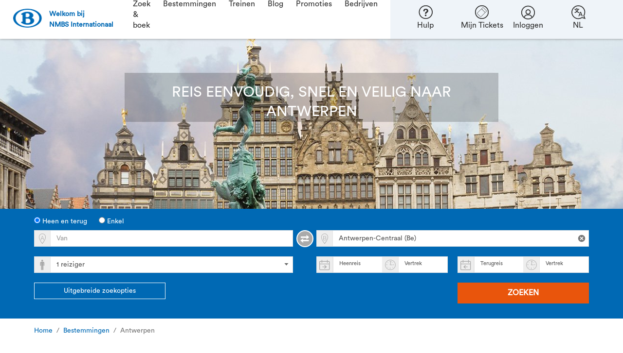

--- FILE ---
content_type: text/html; charset=utf-8
request_url: https://www.b-europe.com/NL/Bestemmingen/Antwerpen
body_size: 48028
content:

<!DOCTYPE HTML>
<html lang="nl">

<head>
    
    <link rel="preload" href="/App/fonts/b-europe/CircularStd-Book.woff" as="font" type="font/woff" crossorigin="anonymous">
    <link rel="preload" href="/App/fonts/b-europe/bEurope-4.woff?9v41ja" as="font" type="font/woff" crossorigin="anonymous">

        <meta http-equiv="X-UA-Compatible" content="IE=edge" />
        <meta http-equiv="content-type" content="text/html; charset=UTF-8" />
        <meta http-equiv="content-language" content="nl" />
        <meta name="CODE_LANGUAGE" content="C#" />
        <meta name="vs_defaultClientScript" content="JavaScript" />
        <meta name="description" content="Reis met InterCity of Eurostar naar Antwerpen per trein. Koop je treintickets naar Antwerpen op voorhand voordelig bij NMBS Internationaal en reis zonder zorgen." />
        <meta name="title" content="Met de trein naar Antwerpen | NMBS Internationaal" />
        <meta name="keywords" content="" />
        <meta name="scID" content="515f2d86-ddf5-4514-a189-6841f686822d" />
        <meta name="channelID" content="99425697-0ef8-4bbd-bffd-f658c7115007" />
        <meta name="scPath" content="/sitecore/content/Home/MFReizen/Destinations/Antwerp" />
        <meta name="imagePath" content="/App/img/" />
        <meta name="virtualFolder" content="/" />
        <meta name="viewport" content="width=device-width, initial-scale=1, minimum-scale=1, maximum-scale=1, user-scalable=no" />

<script type="text/javascript">try {window.didomiConfig = {languages: {default: document.documentElement.lang, enabled: [document.documentElement.lang]}}} catch (e) {window.didomiConfig = {languages: {default: 'en', enabled: ['nl', 'fr', 'en', 'de']}}};
window.gdprAppliesGlobally=true;(function(){function a(e){if(!window.frames[e]){if(document.body&&document.body.firstChild){var t=document.body;var n=document.createElement("iframe");n.style.display="none";n.name=e;n.title=e;t.insertBefore(n,t.firstChild)}
else{setTimeout(function(){a(e)},5)}}}function e(n,r,o,c,s){function e(e,t,n,a){if(typeof n!=="function"){return}if(!window[r]){window[r]=[]}var i=false;if(s){i=s(e,t,n)}if(!i){window[r].push({command:e,parameter:t,callback:n,version:a})}}e.stub=true;function t(a){if(!window[n]||window[n].stub!==true){return}if(!a.data){return}
var i=typeof a.data==="string";var e;try{e=i?JSON.parse(a.data):a.data}catch(t){return}if(e[o]){var r=e[o];window[n](r.command,r.parameter,function(e,t){var n={};n[c]={returnValue:e,success:t,callId:r.callId};a.source.postMessage(i?JSON.stringify(n):n,"*")},r.version)}}
if(typeof window[n]!=="function"){window[n]=e;if(window.addEventListener){window.addEventListener("message",t,false)}else{window.attachEvent("onmessage",t)}}}e("__tcfapi","__tcfapiBuffer","__tcfapiCall","__tcfapiReturn");a("__tcfapiLocator");(function(e){
  var t=document.createElement("script");t.id="spcloader";t.type="text/javascript";t.async=true;t.src="https://sdk.privacy-center.org/"+e+"/loader.js?target="+document.location.hostname;t.charset="utf-8";var n=document.getElementsByTagName("script")[0];n.parentNode.insertBefore(t,n)})("41d652ec-4b4f-4722-8de8-53f39705d783")})();</script>
<meta name="author" content="b-europe" />
<meta name="google-site-verification" content="BQvYKkco_mmXTEOkFi8VXsP16vSgFuZzMaa7LXw-wZI" />
<meta name="msvalidate.01" content="8A1E7FA2C62B54185FE2B222FB8CEEC5" />
        <link title="Reis met de trein naar Anwerpen" type="text/html" rel="alternate" hreflang="nl" href="/NL/Bestemmingen/Antwerpen" />
        <link title="&#192; la d&#233;couverte d’Anvers en train" type="text/html" rel="alternate" hreflang="fr" href="/FR/Destinations/Anvers" />
        <link title="Discover Antwerp by train" type="text/html" rel="alternate" hreflang="en" href="/EN/Destinations/Antwerp" />
        <link title="Erkunden Sie Antwerpen mit dem Zug" type="text/html" rel="alternate" hreflang="de" href="/DE/Reiseziele/Antwerpen" />
        <link rel="shortcut icon" type="image/x-icon" href="/favicon.ico" />

    <title>Met de trein naar Antwerpen | NMBS Internationaal</title>


<meta name="apple-itunes-app" content="app-id=577730301"/><link rel="apple-touch-icon" href="https://static.b-europe.com/-/media/MediaRepository/Images_HighRes/AppIcon/appIcon_300x300.ashx"/><meta name="google-play-app" content="app-id=com.nmbs"/><meta name="msApplication-ID" content="SNCB.NMBSSNCBEurope"/><meta name="msApplication-PackageFamilyName" content="SNCB.NMBSSNCBEurope_bf03tz8gz142t"/><meta name="msapplication-TileImage" content="https://static.b-europe.com/-/media/MediaRepository/Images_HighRes/AppIcon/appIcon_300x300.ashx"/><meta name="msapplication-TileColor" content="#0072BB"/>

<link class='js-ie-disabled-css' href='/App/css_min/content-574abcd6855d8b632e8fed732a0df6f2.css?v=2629237' rel='preload' as='style' /><link class='js-ie-disabled-css' href='/App/css_min/content-574abcd6855d8b632e8fed732a0df6f2.css?v=2629237' rel='stylesheet' />


        <link class="js-ie-disabled-css" href="/App/Webfonts/CustomWebfont/style.css?v=d8fe37a4-fd48-474b-be17-1b55b166b9d5" rel="stylesheet" type="text/css" media="all" />


        <style id="WhitelabelCustomCss">:root {--connection-date-bg:#ffffff;--connection-date-border:#ffffff;--connection-border:var(--gray-border)!important;--connection-date-text:#e9550c;--input-border-focus-h:198;--input-border-focus-s:100%;--input-border-focus-l:45%;--connection-secondary-bg:#0069b4;--connection-inner-secondary-border:#0069b4;--tariff-btn-secondary-bg:#ddf1fa;--ts-active-unsel-reg-bg:#eeeeee;--ts-active-unsel-reg-light-gray-text:#666666;--ts-active-unsel-reg-price-notice-text:#666666;--detailspopup-tariff-conditions-primary:#f1f5f5;--ab-btn-border-color-hover:#d34d11;--cookiebot-actionbar-wrapper:115px;} .contents__title__text{display:inline!important;color:var(--text-color)!important}.inbenta-km__results__extended .inbenta-km__faqs~.inbenta-km__rating{display:none}.inbenta-km__rating .inbenta-km-button__text{display:block!important}.contents__title__query{display:inline!important}.inbenta-km-button{background-color:#e9550c!important;border:1px solid #e9550c!important}.inbenta-km-button:hover{border:1px solid #d34d11!important;background-color:#d34d11!important}.inbenta-km-input{font-family:Circular Std,Arial,sans-serif!important}.rt-inbenta .inbenta-search-box{display:none!important}.inbenta-km__faq__title{color:#006ab3!important}.inbenta-km__results__not-found .not-found__text{font-family:Circular Std,Arial,sans-serif!important;color:#666666!important}.inbenta-km__faq{font-family:Circular Std,Arial,sans-serif!important}.inbenta-km__faq__body a{color:#006ab3!important}.inbenta-km__faq--active .title__faq{color:#006ab3!important}.inbenta-km-title{color:#666666!important;font-family:Circular Std,Arial,sans-serif!important;font-size:18px!important}.inbenta-km-subtitle{font-family:Circular Std,Arial,sans-serif!important;color:#006ab3!important;font-size:16px!important}.inbenta-km__faq .title__faq:hover{color:#006ab3!important}.inbenta-km{width:100%!important;padding:0!important;padding:0!important}.inbenta-km a{color:#006ab3!important}.inbenta-km a:hover{text-decoration:underline!important}.inbenta-km .social-media-item{color:var(--follow-group-text)!important}.inbenta-search-no-results__header{color:#666666!important;font-family:Circular Std,Arial,sans-serif!important;font-size:18px!important;font-weight:300!important}.inbenta-search-no-results__title{font-family:Circular Std,Arial,sans-serif!important;font-size:15px!important;line-height:24px!important;color:#666666!important}.inbenta-search-no-results__subtitle{font-family:Circular Std,Arial,sans-serif!important;font-size:15px!important;line-height:24px!important;color:#666666!important}.inbenta-search-no-results{padding:0!important;box-shadow:none!important;align-items:normal!important;text-align:left!important}.rt-inbenta .inbenta-search-results__item a{color:#0069b4!important;font-size:16px!important}.rt-inbenta .inbenta-search-results{font-size:16px!important}.rt-inbenta .inbenta-search-results__item{border-top:none!important}.inbenta-km__results{border-bottom:2px solid #006ab3}.inbenta-km__results__extended{box-shadow:none!important}.inbenta-km__results__extended .inbenta-km__faqs{box-shadow:none!important;margin-bottom:60px!important}.rt-navigationtrack-v2 .rt-navigationtrack-v2_desktop .rt-navigation_steps .rt-navigation_step>a,.rt-navigationtrack-v2 .rt-navigationtrack-v2_desktop .rt-navigation_steps .rt-navigation_step>a:hover{font-size:14px}#searchForContractsButton{display:none}.rt-modal-content{border:1px solid #999}.unique-css-class label{width:100%;margin:3px!important}.unique-css-class input[type="radio"]{margin-right:4px}.rt-seating-color{color:#666666!important}.rt-green{color:#666666!important}.rt-actionbar-travel{font-size:16px;line-height:0.9em}.rt-actionbar-od-text{display:table-cell;vertical-align:middle;font-size:16px;line-height:2em}.sel-transfers{color:#666!important;font-weight:bold}.btn-prev-alone{color:#ffffff;background-color:#0069b4!important;border-color:#0069b4!important;font-weight:bold;text-transform:uppercase}.btn-prev-alone:hover{color:#ffffff!important;background-color:#00375C!important;border-color:#00375C!important;font-weight:bold;text-transform:uppercase}.btn-next{color:#ffffff;background-color:#e9550c!important;border-color:#e9550c!important}.btn-next:hover{color:#ffffff!important;border-color:#d34d11!important;background-color:#d34d11!important}.rt-connection-date{padding:2px 5px;font-weight:bold}@media (max-width:767px){.rt-connection-date{background-color:#eeeeee!important;color:#666666;border:1px solid #eeeeee!important}}.rt-sitepreferences-btn{width:auto}@media (max-width:767px){.rt-sitepreferences-btn{padding-top:14%!important}}.btn-radio.active:not(.unavailable):focus,.btn-radio.active:not(.unavailable):hover{color:#666666}body.cookiebot-padding{margin-top:0}.rt-flyout-items--height{color:#0069b4!important}.footer-link{color:#0069b4!important}.rt-mobile-leftMenu--items a,.rt-mobile-rightMenu--items a{color:#ffffff!important}.rt-coverImage-caption--contrast{padding-bottom:1px;padding-top:20px}.rt-header-flyout{width:fit-content!important;height:fit-content!important}@media (max-width:479.98px){.rt-mobile-header .rt-mobile-rightMenu--submenu{width:501%}.rt-mobile-header .rt-main-links .rt-mobile-primaryNav{display:flex;flex-direction:row-reverse;justify-content:center;font-size:14px;padding:13px 0 13px 0}}@media (max-width:767.98px){.rt-alertLister .rt-alertLister-pagination{left:auto!important}}.iconCustom-F:before{color:inherit!important}.rt-gridpopup-grid .rt-gridpopup-brand [class^="iconCustom-"],[class*=" iconCustom-"]{line-height:20px !important}.station-board-train-group .rt-ico-stationboard.iconCustom-eurostar{line-height:1!important}.rt-tariff-btns .btn-radio-tariff-primary.active:not(.unavailable){color:#666666!important}.rt-tariff-btns .btn-radio-tariff-secondary.active:not(.unavailable){color:#666666!important}.icon-ico-exclamation{color:#FFA500!important}.rt-leg-popup-icon{display:none}[class^="icoCustom-"],[class*=" icoCustom-"]{font-size:40px;line-height:25px}[class^="icoCustom-ico-"],[class*=" icoCustom-ico-"]{font-size:22px;line-height:25px}.rt-as-carrier--info [class^="icoCustom-"]{font-size:25px}.rt-sp-leginfo-content .rt-sp-legicon:not(.icon-icoTrainUnknown):not(.rt-train-attention){line-height:.5;display:none}.rt-seat-prefs__title.sel-optional-section-title small{visibility:hidden !important}.rt-seat-prefs__title.sel-optional-section-title H3{visibility:visible !important}.rt-brand-logos>li.rt-connection-logo{font-size:40px}@media (min-width:1200px){.rt-coverImage-caption,.rt-coverImageConnection-caption{left:20%;right:20%}}div.rt-radio-buttons.rt-gender.sel-gender-formgroup.rt-half-width{width:100% !important;display:flex}.rt-radio-buttons .rt-gender__option{flex:1;text-align:center;white-space:nowrap;overflow:hidden;text-overflow:ellipsis}</style>












</head>
<body >
    <div id="UnhandledExceptionPopup" data-isdebug="False"></div>

<div id="emaildomainsJSON" data-nosnippet style="display: none;">
    {&quot;domains&quot;:[&quot;gmail.com&quot;,&quot;hotmail.com&quot;,&quot;skynet.be&quot;,&quot;telenet.be&quot;,&quot;yahoo.com&quot;,&quot;icloud.com&quot;],&quot;didYouMeanPrefix&quot;:&quot;Bedoelde je&quot;,&quot;didYouMeanSuffix&quot;:&quot;?&quot;}
</div>
    


        <div id="initialsmJSON" data-nosnippet style="display: none;">{&quot;facebookAppId&quot;:&quot;571736719664754&quot;,&quot;googleAppId&quot;:&quot;531995485739-p5ccc69kbjut7j3i2rjmuci4fkqmcp7s.apps.googleusercontent.com&quot;,&quot;facebookNoEmailAuthorityKey&quot;:&quot;Aanmelden mislukt&quot;,&quot;facebookUserCancelledKey&quot;:&quot;Aanmelden mislukt&quot;,&quot;facebookNoEmailFoundForProfileKey&quot;:&quot;Aanmelden mislukt&quot;,&quot;facebookTechnicalErrorKey&quot;:&quot;Aanmelden mislukt&quot;,&quot;googleNoAuthorityKey&quot;:&quot;Aanmelden mislukt&quot;,&quot;googleUserCancelledKey&quot;:&quot;Aanmelden mislukt&quot;,&quot;googleTechnicalErrorKey&quot;:&quot;Aanmelden mislukt&quot;,&quot;appleClientID&quot;:&quot;b-europe.nmbssncb.client&quot;,&quot;appleRedirectURL&quot;:&quot;https://www.b-europe.com&quot;,&quot;appleAuthorizeUrl&quot;:&quot;https://appleid.apple.com/auth/authorize&quot;,&quot;appleLocale&quot;:&quot;nl_NL&quot;,&quot;appleUserCancelledKey&quot;:&quot;Aanmelden mislukt&quot;,&quot;appleTechnicalErrorKey&quot;:&quot;Aanmelden mislukt&quot;}</div>

        <div id="initialLoginInfoJSON" data-nosnippet style="display: none;">{&quot;email&quot;:null,&quot;rememberMe&quot;:false,&quot;myAccountEnabled&quot;:true,&quot;loggedIn&quot;:false,&quot;initialVisible&quot;:false}</div>
    <div id="initialDnrSearchInfoJSON" data-nosnippet style="display: none;">{&quot;email&quot;:null,&quot;dnr&quot;:null,&quot;autoSearch&quot;:false,&quot;myTicketsEnabled&quot;:true}</div>

<div id="profileInfo" data-nosnippet style="display: none;">{&quot;active&quot;:false}</div>

<!-- SmartBanner -->
<div id="SmartBanner">
    <div id="SmartBannerInitialData" data-nosnippet style="display: none;">
    {&quot;visible&quot;:false,&quot;blockSmartAppBanner&quot;:false,&quot;doNotDisplayTime&quot;:0}
</div>



</div>
<div id="TtlExpiryNotification">
    <!-- ko with: header.ttlExpiryNotification -->
<div id="initialTtlExpiryNotificationJson" data-nosnippet style="display: none;">{&quot;needsRefresh&quot;:false,&quot;initiallyVisible&quot;:false,&quot;dossierListUrl&quot;:null}</div>
<div class="rt-bg-orange rt-TTL-msg-container sel-ttl-expiry-notification" data-bind="slideVisible: visible" style="display: none;">
    <button type="button" class="icon-icoClose rt-notice-close" aria-hidden="true" data-bind="click: closeMessage"></button>
    <div class="container" data-bind="click: goToDossierList">
        <div class="row">
            <div class="col-md-12">
                <span class="rt-TTL-msg"></span>
            </div>
        </div>
    </div>
</div>
<!-- /ko -->
</div>
<div id="SitePreferencesModel">
    <div id="SitePreferencesInitialData" data-nosnippet style="display: none;">
    {&quot;countryIcons&quot;:{},&quot;languageLinks&quot;:{&quot;NL&quot;:&quot;/NL/Bestemmingen/Antwerpen&quot;,&quot;FR&quot;:&quot;/FR/Destinations/Anvers&quot;,&quot;EN&quot;:&quot;/EN/Destinations/Antwerp&quot;,&quot;DE&quot;:&quot;/DE/Reiseziele/Antwerpen&quot;},&quot;currencyShortLabels&quot;:{},&quot;userAcceptedSitePreferences&quot;:false,&quot;sitePreferencesExpandedOnPageLoad&quot;:false,&quot;showCountry&quot;:false,&quot;showCurrency&quot;:false,&quot;showLanguage&quot;:true,&quot;currency&quot;:&quot;EUR&quot;,&quot;country&quot;:&quot;US&quot;,&quot;countries&quot;:[],&quot;language&quot;:&quot;NL&quot;}
</div>





</div>



<div id="HeaderClientData" data-nosnippet style="display: none;">{&quot;shareDetailsEnabled&quot;:false,&quot;dnr&quot;:null}</div>

<nav class="rt-header-v2 sel-header-v2 navbar fixed-top navbar-expand-md rt-navbar--white " data-bind="with: header">
    
        <a class="navbar-brand pl-2 justify-content-center align-items-center d-flex font-weight-bold rt-header-v2-submenu-link--blue text-decoration-none"
         href="/NL"    >
        <div class="rt-header-v2-logo d-flex align-items-center">
            <img class="js-lazy-load" data-src="https://static.b-europe.com/-/media/MediaRepository/Images_HighRes/Header/SVG/b_logov2x.ashx?h=41&amp;w=62&amp;sc=0.5&amp;hash=598C117B5F4313FDD72D655DA342A1D3" alt="" width="62" height="41" data-srcset="https://static.b-europe.com/-/media/MediaRepository/Images_HighRes/Header/SVG/b_logov2x.ashx?h=41&w=62&hash=99849D4C5A53E37AC1D1444688572868 2x" />
        </div>
            <div class="d-block navbar-brand_tagline">
                <span class="d-none d-md-block">Welkom bij </span><span class="d-xs-block"><span class="d-none d-md-inline-block">NMBS Internationaal</span>
            </div>
    </a>

    <div class="collapse navbar-collapse align-self-end" id="header-v2-menus">
        <ul class="navbar-nav sel-header-v2-left-menu">
        <li class="nav-item sel-header-v2-navbar-nav-link dropdown d-none d-md-block d-lg-block d-xl-block">
            <a class="nav-link dropdown-toggle" href="#" id="menu_0a1e4549-4e08-4576-9014-49e406906393" role="button" data-toggle="dropdown" aria-haspopup="true" aria-expanded="true">
                Zoek & boek
            </a>
                <div class="dropdown-menu sel-header-v2-navbar-nav-link-submenu rt-header-v2-centered-dropdown-menu  rt-animate rt-slide--in" aria-labelledby="menu_0a1e4549-4e08-4576-9014-49e406906393">
        <div class="rt-header-v2-submenu flex-row">
                    <div class="rt-header-v2-submenu-cols col-4">
                        <ul>
                            <li class="rt-header-v2-submenu-title font-weight-bold">

Internationale tickets                            </li>
                                                                <li>
                                            <a class=""   href="/NL/Kopen/Treintickets"       data-bind="click: onMenuClick"  >
        Treintickets kopen
    </a>

                                    </li>
                                    <li>
                                            <a class=""   href="https://travel.b-europe.com/pmr/nl/booking"       data-bind="click: onMenuClick"  >
        Rolstoel & begeleider
    </a>

                                    </li>
                                    <li>
                                            <a class=""   href="/NL/Contact/Groepsreizen"       data-bind="click: onMenuClick"  >
        Groepsreizen
    </a>

                                    </li>
                        </ul>
                    </div>
                    <div class="rt-header-v2-submenu-cols col-4">
                        <ul>
                            <li class="rt-header-v2-submenu-title font-weight-bold">

Interrail Passen                            </li>
                                                                <li>
                                            <a class=""   href="/NL/Interrail"       data-bind="click: onMenuClick"  >
        Interrail Pas kopen
    </a>

                                    </li>
                                    <li>
                                            <a class=""   href="/NL/Kopen/Pass"       data-bind="click: onMenuClick"  >
        Plaatsreservering voor pashouders
    </a>

                                    </li>
                        </ul>
                    </div>
                    <div class="rt-header-v2-submenu-cols col-4">
                        <ul>
                            <li class="rt-header-v2-submenu-title font-weight-bold">

Speciale tickets                            </li>
                                                                <li>
                                            <a class=""   href="https://travel.b-europe.com/bike/nl/booking#TravelWish"       data-bind="click: onMenuClick"  >
        Fietsticket
    </a>

                                    </li>
                                    <li>
                                            <a class=""   href="https://travel.b-europe.com/dog/nl/booking#TravelWish"       data-bind="click: onMenuClick"  >
        Hondticket
    </a>

                                    </li>
                                    <li>
                                            <a class=""   href="https://travel.b-europe.com/euregio/nl/booking#TravelWish"       data-bind="click: onMenuClick"  >
        Euregio-ticket
    </a>

                                    </li>
                        </ul>
                    </div>
        </div>
        <div class="dropdown-divider"></div>
        <div class="rt-header-v2-submenu flex-row">

                    <div class="rt-header-v2-submenu-cols col-4 pt-3">
                        <ul>
                            <li>
                            </li>
                        </ul>
                    </div>
                    <div class="rt-header-v2-submenu-cols col-4 pt-3">
                        <ul>
                            <li>
                            </li>
                        </ul>
                    </div>
                    <div class="rt-header-v2-submenu-cols col-4 pt-3">
                        <ul>
                            <li>
                            </li>
                        </ul>
                    </div>
        </div>
    </div>

        </li>
        <li class="nav-item sel-header-v2-navbar-nav-link-mobile dropdown d-block d-md-none d-lg-none d-xl-none">
                <a class="nav-link d-flex dropdown-toggle sel-header-v2-navbar-nav-link-mobile-toggle" href="#" id="menu_0a1e4549-4e08-4576-9014-49e406906393_mobile" role="button" data-toggle="dropdown" aria-haspopup="true" aria-expanded="true">
        <span class="d-flex flex-fill">Zoek & boek</span>
        <span class="icon-ico-arrow-light-down toggle-arrow"></span>
    </a>
    <ul class="dropdown-menu sel-header-v2-navbar-nav-link-mobile-submenu rt-animate rt-slide--in" aria-labelledby="menu_0a1e4549-4e08-4576-9014-49e406906393_mobile">

                <li class="dropdown-submenu">
                    <a class="nav-link d-flex dropdown-item dropdown-toggle" href="#" id="menu_12564d1d-586e-4784-be7e-380e277f4558_mobile" role="button" data-toggle="dropdown" aria-haspopup="true" aria-expanded="true">
                        <span class="rt-tree-line--vertical"><i class="rt-tree-line--horizontal"></i></span>
                        <span class="d-flex flex-fill">Internationale tickets</span>
                        <span class="icon-ico-arrow-light-down toggle-arrow"></span>
                    </a>
                    <div class="dropdown-menu dropdown-submenu-items rt-animate rt-slide--in p-0" aria-labelledby="menu_12564d1d-586e-4784-be7e-380e277f4558_mobile">
                        <ul>
                                                                <li>
                                            <a class="nav-link d-flex dropdown-item"   href="/NL/Kopen/Treintickets"       data-bind="click: onMenuClick"  >
            <span class="rt-tree-line--vertical"><i class="rt-tree-line--horizontal"></i></span>
Treintickets kopen
    </a>

                                    </li>
                                    <li>
                                            <a class="nav-link d-flex dropdown-item"   href="https://travel.b-europe.com/pmr/nl/booking"       data-bind="click: onMenuClick"  >
            <span class="rt-tree-line--vertical"><i class="rt-tree-line--horizontal"></i></span>
Rolstoel & begeleider
    </a>

                                    </li>
                                    <li>
                                            <a class="nav-link d-flex dropdown-item"   href="/NL/Contact/Groepsreizen"       data-bind="click: onMenuClick"  >
            <span class="rt-tree-line--vertical"><i class="rt-tree-line--horizontal"></i></span>
Groepsreizen
    </a>

                                    </li>
                                                    </ul>
                    </div>
                </li>
                <li class="dropdown-submenu">
                    <a class="nav-link d-flex dropdown-item dropdown-toggle" href="#" id="menu_d9c3118c-7ebe-42ba-adf2-18b480dc2145_mobile" role="button" data-toggle="dropdown" aria-haspopup="true" aria-expanded="true">
                        <span class="rt-tree-line--vertical"><i class="rt-tree-line--horizontal"></i></span>
                        <span class="d-flex flex-fill">Interrail Passen</span>
                        <span class="icon-ico-arrow-light-down toggle-arrow"></span>
                    </a>
                    <div class="dropdown-menu dropdown-submenu-items rt-animate rt-slide--in p-0" aria-labelledby="menu_d9c3118c-7ebe-42ba-adf2-18b480dc2145_mobile">
                        <ul>
                                                                <li>
                                            <a class="nav-link d-flex dropdown-item"   href="/NL/Interrail"       data-bind="click: onMenuClick"  >
            <span class="rt-tree-line--vertical"><i class="rt-tree-line--horizontal"></i></span>
Interrail Pas kopen
    </a>

                                    </li>
                                    <li>
                                            <a class="nav-link d-flex dropdown-item"   href="/NL/Kopen/Pass"       data-bind="click: onMenuClick"  >
            <span class="rt-tree-line--vertical"><i class="rt-tree-line--horizontal"></i></span>
Plaatsreservering voor pashouders
    </a>

                                    </li>
                                                    </ul>
                    </div>
                </li>
                <li class="dropdown-submenu">
                    <a class="nav-link d-flex dropdown-item dropdown-toggle" href="#" id="menu_c3869bd4-3e8e-4f77-b982-a1d6365dd454_mobile" role="button" data-toggle="dropdown" aria-haspopup="true" aria-expanded="true">
                        <span class="rt-tree-line--vertical"><i class="rt-tree-line--horizontal"></i></span>
                        <span class="d-flex flex-fill">Speciale tickets</span>
                        <span class="icon-ico-arrow-light-down toggle-arrow"></span>
                    </a>
                    <div class="dropdown-menu dropdown-submenu-items rt-animate rt-slide--in p-0" aria-labelledby="menu_c3869bd4-3e8e-4f77-b982-a1d6365dd454_mobile">
                        <ul>
                                                                <li>
                                            <a class="nav-link d-flex dropdown-item"   href="https://travel.b-europe.com/bike/nl/booking#TravelWish"       data-bind="click: onMenuClick"  >
            <span class="rt-tree-line--vertical"><i class="rt-tree-line--horizontal"></i></span>
Fietsticket
    </a>

                                    </li>
                                    <li>
                                            <a class="nav-link d-flex dropdown-item"   href="https://travel.b-europe.com/dog/nl/booking#TravelWish"       data-bind="click: onMenuClick"  >
            <span class="rt-tree-line--vertical"><i class="rt-tree-line--horizontal"></i></span>
Hondticket
    </a>

                                    </li>
                                    <li>
                                            <a class="nav-link d-flex dropdown-item"   href="https://travel.b-europe.com/euregio/nl/booking#TravelWish"       data-bind="click: onMenuClick"  >
            <span class="rt-tree-line--vertical"><i class="rt-tree-line--horizontal"></i></span>
Euregio-ticket
    </a>

                                    </li>
                                                    </ul>
                    </div>
                </li>
    </ul>

        </li>
        <li class="nav-item sel-header-v2-navbar-nav-link dropdown d-none d-md-block d-lg-block d-xl-block">
            <a class="nav-link dropdown-toggle" href="#" id="menu_da9f1214-88fd-41a8-b8b6-5fda6d16c52a" role="button" data-toggle="dropdown" aria-haspopup="true" aria-expanded="true">
                Bestemmingen
            </a>
                <div class="dropdown-menu sel-header-v2-navbar-nav-link-submenu rt-header-v2-centered-dropdown-menu  rt-animate rt-slide--in" aria-labelledby="menu_da9f1214-88fd-41a8-b8b6-5fda6d16c52a">
        <div class="rt-header-v2-submenu flex-row">
                    <div class="rt-header-v2-submenu-cols col-4">
                        <ul>
                            <li class="rt-header-v2-submenu-title font-weight-bold">

Topbestemmingen                            </li>
                                                                <li>
                                            <a class=""   href="/NL/Bestemmingen/Parijs"       data-bind="click: onMenuClick"  >
        Parijs
    </a>

                                    </li>
                                    <li>
                                            <a class=""   href="/NL/Bestemmingen/Londen"       data-bind="click: onMenuClick"  >
        Londen
    </a>

                                    </li>
                                    <li>
                                            <a class=""   href="/NL/Bestemmingen/Amsterdam"       data-bind="click: onMenuClick"  >
        Amsterdam
    </a>

                                    </li>
                                    <li>
                                            <a class=""   href="/NL/Bestemmingen/Keulen"       data-bind="click: onMenuClick"  >
        Keulen
    </a>

                                    </li>
                                    <li>
                                            <a class=""   href="/NL/Bestemmingen/Disneyland-Paris"       data-bind="click: onMenuClick"  >
        Disneyland® Paris
    </a>

                                    </li>
                        </ul>
                    </div>
                    <div class="rt-header-v2-submenu-cols col-4">
                        <ul>
                            <li class="rt-header-v2-submenu-title font-weight-bold">

Onze buurlanden                            </li>
                                                                <li>
                                            <a class=""   href="/NL/Bestemmingen/Frankrijk"       data-bind="click: onMenuClick"  >
        Frankrijk
    </a>

                                    </li>
                                    <li>
                                            <a class=""   href="/NL/Bestemmingen/Groot-Brittannie"       data-bind="click: onMenuClick"  >
        Groot-Brittannië
    </a>

                                    </li>
                                    <li>
                                            <a class=""   href="/NL/Bestemmingen/Nederland"       data-bind="click: onMenuClick"  >
        Nederland
    </a>

                                    </li>
                                    <li>
                                            <a class=""   href="/NL/Bestemmingen/Duitsland"       data-bind="click: onMenuClick"  >
        Duitsland
    </a>

                                    </li>
                                    <li>
                                            <a class=""   href="/NL/Bestemmingen/Luxemburg"       data-bind="click: onMenuClick"  >
        Luxemburg
    </a>

                                    </li>
                        </ul>
                    </div>
                    <div class="rt-header-v2-submenu-cols col-4">
                        <ul>
                            <li class="rt-header-v2-submenu-title font-weight-bold">

Skiën met de trein                            </li>
                                                                <li>
                                            <a class=""   href="/NL/Bestemmingen/Aime-La-Plagne"       data-bind="click: onMenuClick"  >
        Aime-La-Plagne
    </a>

                                    </li>
                                    <li>
                                            <a class=""   href="/NL/Bestemmingen/Bourg-St-Maurice"       data-bind="click: onMenuClick"  >
        Bourg-St-Maurice
    </a>

                                    </li>
                                    <li>
                                            <a class=""   href="/NL/Bestemmingen/Moutiers"       data-bind="click: onMenuClick"  >
        Moûtiers
    </a>

                                    </li>
                                    <li>
                                            <a class=""   href="/NL/Bestemmingen/Innsbruck"       data-bind="click: onMenuClick"  >
        Innsbruck
    </a>

                                    </li>
                        </ul>
                    </div>
        </div>
        <div class="dropdown-divider"></div>
        <div class="rt-header-v2-submenu flex-row">

                    <div class="rt-header-v2-submenu-cols col-4 pt-3">
                        <ul>
                            <li>
                                    <a href="/NL/Bestemmingen" class="rt-header-v2-submenu-link--blue">
                                        Meer bestemmingen
                                    </a>
                            </li>
                        </ul>
                    </div>
                    <div class="rt-header-v2-submenu-cols col-4 pt-3">
                        <ul>
                            <li>
                            </li>
                        </ul>
                    </div>
                    <div class="rt-header-v2-submenu-cols col-4 pt-3">
                        <ul>
                            <li>
                                    <a href="/NL/Bestemmingen/Wintersport" class="rt-header-v2-submenu-link--blue">
                                        Skibestemmingen
                                    </a>
                            </li>
                        </ul>
                    </div>
        </div>
    </div>

        </li>
        <li class="nav-item sel-header-v2-navbar-nav-link-mobile dropdown d-block d-md-none d-lg-none d-xl-none">
                <a class="nav-link d-flex dropdown-toggle sel-header-v2-navbar-nav-link-mobile-toggle" href="#" id="menu_da9f1214-88fd-41a8-b8b6-5fda6d16c52a_mobile" role="button" data-toggle="dropdown" aria-haspopup="true" aria-expanded="true">
        <span class="d-flex flex-fill">Bestemmingen</span>
        <span class="icon-ico-arrow-light-down toggle-arrow"></span>
    </a>
    <ul class="dropdown-menu sel-header-v2-navbar-nav-link-mobile-submenu rt-animate rt-slide--in" aria-labelledby="menu_da9f1214-88fd-41a8-b8b6-5fda6d16c52a_mobile">

                <li class="dropdown-submenu">
                    <a class="nav-link d-flex dropdown-item dropdown-toggle" href="#" id="menu_abe22143-b352-4b68-b0ae-7bc7e162b05c_mobile" role="button" data-toggle="dropdown" aria-haspopup="true" aria-expanded="true">
                        <span class="rt-tree-line--vertical"><i class="rt-tree-line--horizontal"></i></span>
                        <span class="d-flex flex-fill">Topbestemmingen</span>
                        <span class="icon-ico-arrow-light-down toggle-arrow"></span>
                    </a>
                    <div class="dropdown-menu dropdown-submenu-items rt-animate rt-slide--in p-0" aria-labelledby="menu_abe22143-b352-4b68-b0ae-7bc7e162b05c_mobile">
                        <ul>
                                                                <li>
                                            <a class="nav-link d-flex dropdown-item"   href="/NL/Bestemmingen/Parijs"       data-bind="click: onMenuClick"  >
            <span class="rt-tree-line--vertical"><i class="rt-tree-line--horizontal"></i></span>
Parijs
    </a>

                                    </li>
                                    <li>
                                            <a class="nav-link d-flex dropdown-item"   href="/NL/Bestemmingen/Londen"       data-bind="click: onMenuClick"  >
            <span class="rt-tree-line--vertical"><i class="rt-tree-line--horizontal"></i></span>
Londen
    </a>

                                    </li>
                                    <li>
                                            <a class="nav-link d-flex dropdown-item"   href="/NL/Bestemmingen/Amsterdam"       data-bind="click: onMenuClick"  >
            <span class="rt-tree-line--vertical"><i class="rt-tree-line--horizontal"></i></span>
Amsterdam
    </a>

                                    </li>
                                    <li>
                                            <a class="nav-link d-flex dropdown-item"   href="/NL/Bestemmingen/Keulen"       data-bind="click: onMenuClick"  >
            <span class="rt-tree-line--vertical"><i class="rt-tree-line--horizontal"></i></span>
Keulen
    </a>

                                    </li>
                                    <li>
                                            <a class="nav-link d-flex dropdown-item"   href="/NL/Bestemmingen/Disneyland-Paris"       data-bind="click: onMenuClick"  >
            <span class="rt-tree-line--vertical"><i class="rt-tree-line--horizontal"></i></span>
Disneyland® Paris
    </a>

                                    </li>
                                                            <li>
                                        <a class="nav-link d-flex dropdown-item"   href="/NL/Bestemmingen"     >
            <span class="rt-tree-line--vertical"><i class="rt-tree-line--horizontal"></i></span>
Meer bestemmingen
    </a>

                                </li>
                        </ul>
                    </div>
                </li>
                <li class="dropdown-submenu">
                    <a class="nav-link d-flex dropdown-item dropdown-toggle" href="#" id="menu_a63cd96e-5406-460b-ab1a-35d89a99b696_mobile" role="button" data-toggle="dropdown" aria-haspopup="true" aria-expanded="true">
                        <span class="rt-tree-line--vertical"><i class="rt-tree-line--horizontal"></i></span>
                        <span class="d-flex flex-fill">Onze buurlanden</span>
                        <span class="icon-ico-arrow-light-down toggle-arrow"></span>
                    </a>
                    <div class="dropdown-menu dropdown-submenu-items rt-animate rt-slide--in p-0" aria-labelledby="menu_a63cd96e-5406-460b-ab1a-35d89a99b696_mobile">
                        <ul>
                                                                <li>
                                            <a class="nav-link d-flex dropdown-item"   href="/NL/Bestemmingen/Frankrijk"       data-bind="click: onMenuClick"  >
            <span class="rt-tree-line--vertical"><i class="rt-tree-line--horizontal"></i></span>
Frankrijk
    </a>

                                    </li>
                                    <li>
                                            <a class="nav-link d-flex dropdown-item"   href="/NL/Bestemmingen/Groot-Brittannie"       data-bind="click: onMenuClick"  >
            <span class="rt-tree-line--vertical"><i class="rt-tree-line--horizontal"></i></span>
Groot-Brittannië
    </a>

                                    </li>
                                    <li>
                                            <a class="nav-link d-flex dropdown-item"   href="/NL/Bestemmingen/Nederland"       data-bind="click: onMenuClick"  >
            <span class="rt-tree-line--vertical"><i class="rt-tree-line--horizontal"></i></span>
Nederland
    </a>

                                    </li>
                                    <li>
                                            <a class="nav-link d-flex dropdown-item"   href="/NL/Bestemmingen/Duitsland"       data-bind="click: onMenuClick"  >
            <span class="rt-tree-line--vertical"><i class="rt-tree-line--horizontal"></i></span>
Duitsland
    </a>

                                    </li>
                                    <li>
                                            <a class="nav-link d-flex dropdown-item"   href="/NL/Bestemmingen/Luxemburg"       data-bind="click: onMenuClick"  >
            <span class="rt-tree-line--vertical"><i class="rt-tree-line--horizontal"></i></span>
Luxemburg
    </a>

                                    </li>
                                                    </ul>
                    </div>
                </li>
                <li class="dropdown-submenu">
                    <a class="nav-link d-flex dropdown-item dropdown-toggle" href="#" id="menu_8598ac6b-2ea7-440c-b4fd-c89801ada911_mobile" role="button" data-toggle="dropdown" aria-haspopup="true" aria-expanded="true">
                        <span class="rt-tree-line--vertical"><i class="rt-tree-line--horizontal"></i></span>
                        <span class="d-flex flex-fill">Skiën met de trein</span>
                        <span class="icon-ico-arrow-light-down toggle-arrow"></span>
                    </a>
                    <div class="dropdown-menu dropdown-submenu-items rt-animate rt-slide--in p-0" aria-labelledby="menu_8598ac6b-2ea7-440c-b4fd-c89801ada911_mobile">
                        <ul>
                                                                <li>
                                            <a class="nav-link d-flex dropdown-item"   href="/NL/Bestemmingen/Aime-La-Plagne"       data-bind="click: onMenuClick"  >
            <span class="rt-tree-line--vertical"><i class="rt-tree-line--horizontal"></i></span>
Aime-La-Plagne
    </a>

                                    </li>
                                    <li>
                                            <a class="nav-link d-flex dropdown-item"   href="/NL/Bestemmingen/Bourg-St-Maurice"       data-bind="click: onMenuClick"  >
            <span class="rt-tree-line--vertical"><i class="rt-tree-line--horizontal"></i></span>
Bourg-St-Maurice
    </a>

                                    </li>
                                    <li>
                                            <a class="nav-link d-flex dropdown-item"   href="/NL/Bestemmingen/Moutiers"       data-bind="click: onMenuClick"  >
            <span class="rt-tree-line--vertical"><i class="rt-tree-line--horizontal"></i></span>
Moûtiers
    </a>

                                    </li>
                                    <li>
                                            <a class="nav-link d-flex dropdown-item"   href="/NL/Bestemmingen/Innsbruck"       data-bind="click: onMenuClick"  >
            <span class="rt-tree-line--vertical"><i class="rt-tree-line--horizontal"></i></span>
Innsbruck
    </a>

                                    </li>
                                                            <li>
                                        <a class="nav-link d-flex dropdown-item"   href="/NL/Bestemmingen/Wintersport"     >
            <span class="rt-tree-line--vertical"><i class="rt-tree-line--horizontal"></i></span>
Skibestemmingen
    </a>

                                </li>
                        </ul>
                    </div>
                </li>
    </ul>

        </li>
        <li class="nav-item sel-header-v2-navbar-nav-link dropdown d-none d-md-block d-lg-block d-xl-block">
            <a class="nav-link dropdown-toggle" href="#" id="menu_6625426c-e490-435a-ab91-8aa9cedd7d1f" role="button" data-toggle="dropdown" aria-haspopup="true" aria-expanded="true">
                Treinen
            </a>
                <div class="dropdown-menu sel-header-v2-navbar-nav-link-submenu rt-header-v2-centered-dropdown-menu  rt-animate rt-slide--in" aria-labelledby="menu_6625426c-e490-435a-ab91-8aa9cedd7d1f">
        <div class="rt-header-v2-submenu flex-row">
                    <div class="rt-header-v2-submenu-cols col-6">
                        <ul>
                            <li class="rt-header-v2-submenu-title font-weight-bold">

Populairste treinen                            </li>
                                                                <li>
                                            <a class=""   href="/NL/Treinen/Eurostar"       data-bind="click: onMenuClick"  >
        Eurostar
    </a>

                                    </li>
                                    <li>
                                            <a class=""   href="/NL/Treinen/TGV-Brussel-Frankrijk"       data-bind="click: onMenuClick"  >
        TGV INOUI
    </a>

                                    </li>
                                    <li>
                                            <a class=""   href="/NL/Treinen/Eurocity-Direct"       data-bind="click: onMenuClick"  >
        Eurocity Direct
    </a>

                                    </li>
                                    <li>
                                            <a class=""   href="/NL/Treinen/EuroCity"       data-bind="click: onMenuClick"  >
        EuroCity
    </a>

                                    </li>
                                    <li>
                                            <a class=""   href="/NL/Treinen/ICE"       data-bind="click: onMenuClick"  >
        ICE
    </a>

                                    </li>
                                    <li>
                                            <a class=""   href="/NL/Treinen/OUIGO-Brussel-Parijs"       data-bind="click: onMenuClick"  >
        OUIGO Brussel-Parijs
    </a>

                                    </li>
                                    <li>
                                            <a class=""   href="/NL/Blog/Nachttreinen"       data-bind="click: onMenuClick"  >
        Nachttreinen
    </a>

                                    </li>
                        </ul>
                    </div>
                    <div class="rt-header-v2-submenu-cols col-6">
                        <ul>
                            <li class="rt-header-v2-submenu-title font-weight-bold">

Treinen naar skibestemmingen                            </li>
                                                                <li>
                                            <a class=""   href="/NL/Treinen/Eurostar-Sneeuw"       data-bind="click: onMenuClick"  >
        Eurostar Snow
    </a>

                                    </li>
                                    <li>
                                            <a class=""   href="/NL/Treinen/Intercites-de-nuit"       data-bind="click: onMenuClick"  >
        SNCF-nachttreinen
    </a>

                                    </li>
                                    <li>
                                            <a class=""   href="/NL/Treinen/TGV-Frankrijk-Italie"       data-bind="click: onMenuClick"  >
        TGV Frankrijk-Italië
    </a>

                                    </li>
                                    <li>
                                            <a class=""   href="/NL/Treinen/TGV-Lyria"       data-bind="click: onMenuClick"  >
        TGV Lyria
    </a>

                                    </li>
                                    <li>
                                            <a class=""   href="/NL/Treinen/Nightjet"       data-bind="click: onMenuClick"  >
        Nightjet
    </a>

                                    </li>
                        </ul>
                    </div>
        </div>
        <div class="dropdown-divider"></div>
        <div class="rt-header-v2-submenu flex-row">

                    <div class="rt-header-v2-submenu-cols col-6 pt-3">
                        <ul>
                            <li>
                                    <a href="/NL/Treinen" class="rt-header-v2-submenu-link--blue">
                                        Toon alle treinen
                                    </a>
                            </li>
                        </ul>
                    </div>
                    <div class="rt-header-v2-submenu-cols col-6 pt-3">
                        <ul>
                            <li>
                                    <a href="/NL/Bestemmingen/Wintersport" class="rt-header-v2-submenu-link--blue">
                                        Skibestemmingen
                                    </a>
                            </li>
                        </ul>
                    </div>
        </div>
    </div>

        </li>
        <li class="nav-item sel-header-v2-navbar-nav-link-mobile dropdown d-block d-md-none d-lg-none d-xl-none">
                <a class="nav-link d-flex dropdown-toggle sel-header-v2-navbar-nav-link-mobile-toggle" href="#" id="menu_6625426c-e490-435a-ab91-8aa9cedd7d1f_mobile" role="button" data-toggle="dropdown" aria-haspopup="true" aria-expanded="true">
        <span class="d-flex flex-fill">Treinen</span>
        <span class="icon-ico-arrow-light-down toggle-arrow"></span>
    </a>
    <ul class="dropdown-menu sel-header-v2-navbar-nav-link-mobile-submenu rt-animate rt-slide--in" aria-labelledby="menu_6625426c-e490-435a-ab91-8aa9cedd7d1f_mobile">

                <li class="dropdown-submenu">
                    <a class="nav-link d-flex dropdown-item dropdown-toggle" href="#" id="menu_33a4df3a-2c86-4217-8435-175b88a0fa11_mobile" role="button" data-toggle="dropdown" aria-haspopup="true" aria-expanded="true">
                        <span class="rt-tree-line--vertical"><i class="rt-tree-line--horizontal"></i></span>
                        <span class="d-flex flex-fill">Populairste treinen</span>
                        <span class="icon-ico-arrow-light-down toggle-arrow"></span>
                    </a>
                    <div class="dropdown-menu dropdown-submenu-items rt-animate rt-slide--in p-0" aria-labelledby="menu_33a4df3a-2c86-4217-8435-175b88a0fa11_mobile">
                        <ul>
                                                                <li>
                                            <a class="nav-link d-flex dropdown-item"   href="/NL/Treinen/Eurostar"       data-bind="click: onMenuClick"  >
            <span class="rt-tree-line--vertical"><i class="rt-tree-line--horizontal"></i></span>
Eurostar
    </a>

                                    </li>
                                    <li>
                                            <a class="nav-link d-flex dropdown-item"   href="/NL/Treinen/TGV-Brussel-Frankrijk"       data-bind="click: onMenuClick"  >
            <span class="rt-tree-line--vertical"><i class="rt-tree-line--horizontal"></i></span>
TGV INOUI
    </a>

                                    </li>
                                    <li>
                                            <a class="nav-link d-flex dropdown-item"   href="/NL/Treinen/Eurocity-Direct"       data-bind="click: onMenuClick"  >
            <span class="rt-tree-line--vertical"><i class="rt-tree-line--horizontal"></i></span>
Eurocity Direct
    </a>

                                    </li>
                                    <li>
                                            <a class="nav-link d-flex dropdown-item"   href="/NL/Treinen/EuroCity"       data-bind="click: onMenuClick"  >
            <span class="rt-tree-line--vertical"><i class="rt-tree-line--horizontal"></i></span>
EuroCity
    </a>

                                    </li>
                                    <li>
                                            <a class="nav-link d-flex dropdown-item"   href="/NL/Treinen/ICE"       data-bind="click: onMenuClick"  >
            <span class="rt-tree-line--vertical"><i class="rt-tree-line--horizontal"></i></span>
ICE
    </a>

                                    </li>
                                    <li>
                                            <a class="nav-link d-flex dropdown-item"   href="/NL/Treinen/OUIGO-Brussel-Parijs"       data-bind="click: onMenuClick"  >
            <span class="rt-tree-line--vertical"><i class="rt-tree-line--horizontal"></i></span>
OUIGO Brussel-Parijs
    </a>

                                    </li>
                                    <li>
                                            <a class="nav-link d-flex dropdown-item"   href="/NL/Blog/Nachttreinen"       data-bind="click: onMenuClick"  >
            <span class="rt-tree-line--vertical"><i class="rt-tree-line--horizontal"></i></span>
Nachttreinen
    </a>

                                    </li>
                                                            <li>
                                        <a class="nav-link d-flex dropdown-item"   href="/NL/Treinen"     >
            <span class="rt-tree-line--vertical"><i class="rt-tree-line--horizontal"></i></span>
Toon alle treinen
    </a>

                                </li>
                        </ul>
                    </div>
                </li>
                <li class="dropdown-submenu">
                    <a class="nav-link d-flex dropdown-item dropdown-toggle" href="#" id="menu_e748ca76-9da5-4277-b1f5-2bed3d18c3ae_mobile" role="button" data-toggle="dropdown" aria-haspopup="true" aria-expanded="true">
                        <span class="rt-tree-line--vertical"><i class="rt-tree-line--horizontal"></i></span>
                        <span class="d-flex flex-fill">Treinen naar skibestemmingen</span>
                        <span class="icon-ico-arrow-light-down toggle-arrow"></span>
                    </a>
                    <div class="dropdown-menu dropdown-submenu-items rt-animate rt-slide--in p-0" aria-labelledby="menu_e748ca76-9da5-4277-b1f5-2bed3d18c3ae_mobile">
                        <ul>
                                                                <li>
                                            <a class="nav-link d-flex dropdown-item"   href="/NL/Treinen/Eurostar-Sneeuw"       data-bind="click: onMenuClick"  >
            <span class="rt-tree-line--vertical"><i class="rt-tree-line--horizontal"></i></span>
Eurostar Snow
    </a>

                                    </li>
                                    <li>
                                            <a class="nav-link d-flex dropdown-item"   href="/NL/Treinen/Intercites-de-nuit"       data-bind="click: onMenuClick"  >
            <span class="rt-tree-line--vertical"><i class="rt-tree-line--horizontal"></i></span>
SNCF-nachttreinen
    </a>

                                    </li>
                                    <li>
                                            <a class="nav-link d-flex dropdown-item"   href="/NL/Treinen/TGV-Frankrijk-Italie"       data-bind="click: onMenuClick"  >
            <span class="rt-tree-line--vertical"><i class="rt-tree-line--horizontal"></i></span>
TGV Frankrijk-Italië
    </a>

                                    </li>
                                    <li>
                                            <a class="nav-link d-flex dropdown-item"   href="/NL/Treinen/TGV-Lyria"       data-bind="click: onMenuClick"  >
            <span class="rt-tree-line--vertical"><i class="rt-tree-line--horizontal"></i></span>
TGV Lyria
    </a>

                                    </li>
                                    <li>
                                            <a class="nav-link d-flex dropdown-item"   href="/NL/Treinen/Nightjet"       data-bind="click: onMenuClick"  >
            <span class="rt-tree-line--vertical"><i class="rt-tree-line--horizontal"></i></span>
Nightjet
    </a>

                                    </li>
                                                            <li>
                                        <a class="nav-link d-flex dropdown-item"   href="/NL/Bestemmingen/Wintersport"     >
            <span class="rt-tree-line--vertical"><i class="rt-tree-line--horizontal"></i></span>
Skibestemmingen
    </a>

                                </li>
                        </ul>
                    </div>
                </li>
    </ul>

        </li>
        <li class="nav-item sel-header-v2-navbar-nav-link dropdown d-none d-lg-block">
            <a class="nav-link dropdown-toggle" href="#" id="menu_763bc686-e63d-402e-9c1b-fe66bc3657d3" role="button" data-toggle="dropdown" aria-haspopup="true" aria-expanded="true">
                Blog
            </a>
                <div class="dropdown-menu sel-header-v2-navbar-nav-link-submenu rt-header-v2-centered-dropdown-menu  rt-animate rt-slide--in" aria-labelledby="menu_763bc686-e63d-402e-9c1b-fe66bc3657d3">
        <div class="rt-header-v2-submenu flex-row">
                    <div class="rt-header-v2-submenu-cols col-6">
                        <ul>
                            <li class="rt-header-v2-submenu-title font-weight-bold">

Blogs in de kijker                            </li>
                                                                <li>
                                            <a class=""   href="/NL/Blog/10-activiteiten-Rijsel"       data-bind="click: onMenuClick"  >
        10 must do's in Rijsel
    </a>

                                    </li>
                                    <li>
                                            <a class=""   href="/NL/Blog/Dagje-Parijs"       data-bind="click: onMenuClick"  >
        Dagje Parijs
    </a>

                                    </li>
                                    <li>
                                            <a class=""   href="/NL/Blog/Shoppen-in-Rijsel"       data-bind="click: onMenuClick"  >
        Shoppen in Rijsel
    </a>

                                    </li>
                                    <li>
                                            <a class=""   href="/NL/Blog/Dorpjes-Provence"       data-bind="click: onMenuClick"  >
        De leukste stadjes en dorpjes van de Provence
    </a>

                                    </li>
                                    <li>
                                            <a class=""   href="/NL/Blog/Marseille"       data-bind="click: onMenuClick"  >
        5 tips voor jouw bezoek aan Marseille
    </a>

                                    </li>
                        </ul>
                    </div>
                    <div class="rt-header-v2-submenu-cols col-6">
                        <ul>
                            <li class="rt-header-v2-submenu-title font-weight-bold">

Inspiratie voor de winter                            </li>
                                                                <li>
                                            <a class=""   href="/NL/Blog/must-do-winter-amsterdam"       data-bind="click: onMenuClick"  >
        Must do in winters Amsterdam
    </a>

                                    </li>
                                    <li>
                                            <a class=""   href="/NL/Blog/Tips-vakantie-ski"       data-bind="click: onMenuClick"  >
        Budgetvriendelijk met het gezin op vakantie in de bergen
    </a>

                                    </li>
                                    <li>
                                            <a class=""   href="/NL/Blog/Winterbestemmingen"       data-bind="click: onMenuClick"  >
        Winterbestemmingen in Europa
    </a>

                                    </li>
                                    <li>
                                            <a class=""   href="/NL/Blog/winterzon-europa"       data-bind="click: onMenuClick"  >
        5x winterzon in Europa
    </a>

                                    </li>
                        </ul>
                    </div>
        </div>
        <div class="dropdown-divider"></div>
        <div class="rt-header-v2-submenu flex-row">

                    <div class="rt-header-v2-submenu-cols col-6 pt-3">
                        <ul>
                            <li>
                                    <a href="/NL/Blog" class="rt-header-v2-submenu-link--blue">
                                        <span class="visible-lg-sm">Al onze artikels ></span><span class="visible-xs-xxs">Onze artikels</span>
                                    </a>
                            </li>
                        </ul>
                    </div>
                    <div class="rt-header-v2-submenu-cols col-6 pt-3">
                        <ul>
                            <li>
                            </li>
                        </ul>
                    </div>
        </div>
    </div>

        </li>
        <li class="nav-item sel-header-v2-navbar-nav-link-mobile dropdown d-block d-md-none d-lg-none d-xl-none">
                <a class="nav-link d-flex dropdown-toggle sel-header-v2-navbar-nav-link-mobile-toggle" href="#" id="menu_763bc686-e63d-402e-9c1b-fe66bc3657d3_mobile" role="button" data-toggle="dropdown" aria-haspopup="true" aria-expanded="true">
        <span class="d-flex flex-fill">Blog</span>
        <span class="icon-ico-arrow-light-down toggle-arrow"></span>
    </a>
    <ul class="dropdown-menu sel-header-v2-navbar-nav-link-mobile-submenu rt-animate rt-slide--in" aria-labelledby="menu_763bc686-e63d-402e-9c1b-fe66bc3657d3_mobile">

                <li class="dropdown-submenu">
                    <a class="nav-link d-flex dropdown-item dropdown-toggle" href="#" id="menu_036e98da-dcca-4803-82a5-cb65e8486e89_mobile" role="button" data-toggle="dropdown" aria-haspopup="true" aria-expanded="true">
                        <span class="rt-tree-line--vertical"><i class="rt-tree-line--horizontal"></i></span>
                        <span class="d-flex flex-fill">Blogs in de kijker</span>
                        <span class="icon-ico-arrow-light-down toggle-arrow"></span>
                    </a>
                    <div class="dropdown-menu dropdown-submenu-items rt-animate rt-slide--in p-0" aria-labelledby="menu_036e98da-dcca-4803-82a5-cb65e8486e89_mobile">
                        <ul>
                                                                <li>
                                            <a class="nav-link d-flex dropdown-item"   href="/NL/Blog/10-activiteiten-Rijsel"       data-bind="click: onMenuClick"  >
            <span class="rt-tree-line--vertical"><i class="rt-tree-line--horizontal"></i></span>
10 must do's in Rijsel
    </a>

                                    </li>
                                    <li>
                                            <a class="nav-link d-flex dropdown-item"   href="/NL/Blog/Dagje-Parijs"       data-bind="click: onMenuClick"  >
            <span class="rt-tree-line--vertical"><i class="rt-tree-line--horizontal"></i></span>
Dagje Parijs
    </a>

                                    </li>
                                    <li>
                                            <a class="nav-link d-flex dropdown-item"   href="/NL/Blog/Shoppen-in-Rijsel"       data-bind="click: onMenuClick"  >
            <span class="rt-tree-line--vertical"><i class="rt-tree-line--horizontal"></i></span>
Shoppen in Rijsel
    </a>

                                    </li>
                                    <li>
                                            <a class="nav-link d-flex dropdown-item"   href="/NL/Blog/Dorpjes-Provence"       data-bind="click: onMenuClick"  >
            <span class="rt-tree-line--vertical"><i class="rt-tree-line--horizontal"></i></span>
De leukste stadjes en dorpjes van de Provence
    </a>

                                    </li>
                                    <li>
                                            <a class="nav-link d-flex dropdown-item"   href="/NL/Blog/Marseille"       data-bind="click: onMenuClick"  >
            <span class="rt-tree-line--vertical"><i class="rt-tree-line--horizontal"></i></span>
5 tips voor jouw bezoek aan Marseille
    </a>

                                    </li>
                                                            <li>
                                        <a class="nav-link d-flex dropdown-item"   href="/NL/Blog"     >
            <span class="rt-tree-line--vertical"><i class="rt-tree-line--horizontal"></i></span>
<span class="visible-lg-sm">Al onze artikels ></span><span class="visible-xs-xxs">Onze artikels</span>
    </a>

                                </li>
                        </ul>
                    </div>
                </li>
                <li class="dropdown-submenu">
                    <a class="nav-link d-flex dropdown-item dropdown-toggle" href="#" id="menu_87f3f124-3bda-4b3b-836b-b0ceb126e281_mobile" role="button" data-toggle="dropdown" aria-haspopup="true" aria-expanded="true">
                        <span class="rt-tree-line--vertical"><i class="rt-tree-line--horizontal"></i></span>
                        <span class="d-flex flex-fill">Inspiratie voor de winter</span>
                        <span class="icon-ico-arrow-light-down toggle-arrow"></span>
                    </a>
                    <div class="dropdown-menu dropdown-submenu-items rt-animate rt-slide--in p-0" aria-labelledby="menu_87f3f124-3bda-4b3b-836b-b0ceb126e281_mobile">
                        <ul>
                                                                <li>
                                            <a class="nav-link d-flex dropdown-item"   href="/NL/Blog/must-do-winter-amsterdam"       data-bind="click: onMenuClick"  >
            <span class="rt-tree-line--vertical"><i class="rt-tree-line--horizontal"></i></span>
Must do in winters Amsterdam
    </a>

                                    </li>
                                    <li>
                                            <a class="nav-link d-flex dropdown-item"   href="/NL/Blog/Tips-vakantie-ski"       data-bind="click: onMenuClick"  >
            <span class="rt-tree-line--vertical"><i class="rt-tree-line--horizontal"></i></span>
Budgetvriendelijk met het gezin op vakantie in de bergen
    </a>

                                    </li>
                                    <li>
                                            <a class="nav-link d-flex dropdown-item"   href="/NL/Blog/Winterbestemmingen"       data-bind="click: onMenuClick"  >
            <span class="rt-tree-line--vertical"><i class="rt-tree-line--horizontal"></i></span>
Winterbestemmingen in Europa
    </a>

                                    </li>
                                    <li>
                                            <a class="nav-link d-flex dropdown-item"   href="/NL/Blog/winterzon-europa"       data-bind="click: onMenuClick"  >
            <span class="rt-tree-line--vertical"><i class="rt-tree-line--horizontal"></i></span>
5x winterzon in Europa
    </a>

                                    </li>
                                                    </ul>
                    </div>
                </li>
    </ul>

        </li>
        <li class="nav-item sel-header-v2-navbar-nav-link d-none d-lg-block ">
                <a class="nav-link d-flex"   href="/NL/Promoties"       data-bind="click: onMenuClick"  >
        Promoties
    </a>

        </li>
            <li class="nav-item sel-header-v2-navbar-nav-link d-sm-block d-xs-block d-md-none">
                    <a class="nav-link  d-flex"   href="/NL/Promoties"       data-bind="click: onMenuClick"  >
        Promoties
    </a>

            </li>
        <li class="nav-item sel-header-v2-navbar-nav-link d-none d-lg-block ">
                <a class="nav-link d-flex"   href="/NL/Zakenreizen"       data-bind="click: onMenuClick"  >
        Bedrijven
    </a>

        </li>
            <li class="nav-item sel-header-v2-navbar-nav-link d-sm-block d-xs-block d-md-none">
                    <a class="nav-link  d-flex"   href="/NL/Zakenreizen"       data-bind="click: onMenuClick"  >
        Bedrijven
    </a>

            </li>
    <li class="nav-item sel-header-v2-navbar-more-menu dropdown d-none d-sm-none d-md-block d-lg-none d-xl-none">
        <a class="nav-link dropdown-toggle" href="#" id="MoreMenu" role="button" data-toggle="dropdown" aria-haspopup="true" aria-expanded="true">
            Meer
        </a>
        <div class="dropdown-menu dropdown-menu_more rt-header-v2-centered-dropdown-menu  rt-animate rt-slide--in" aria-labelledby="MoreMenu">
            <div class="rt-header-v2-submenu flex-row">
                <div class="rt-header-v2-submenu-cols">
                    <ul>
                            <li>
                                    <a class=""   href="/NL/Blog"       data-bind="click: onMenuClick"  >
        Blog
    </a>

                            </li>
                            <li>
                                    <a class=""   href="/NL/Promoties"       data-bind="click: onMenuClick"  >
        Promoties
    </a>

                            </li>
                            <li>
                                    <a class=""   href="/NL/Zakenreizen"       data-bind="click: onMenuClick"  >
        Bedrijven
    </a>

                            </li>
                    </ul>
                </div>
            </div>
        </div>
    </li>
                                <li class="nav-item d-sm-block d-xs-block d-md-none">
                            <a class="nav-link d-flex"   href="/NL/Veelgestelde-Vragen"       data-bind="click: onMenuClick"  >
        Hulp
    </a>

                    </li>
                                <li class="nav-item d-sm-block d-xs-block d-md-none">
                            <a class="nav-link d-flex"   href="/NL/Contact"       data-bind="click: onMenuClick"  >
        Contact
    </a>

                    </li>
        </ul>
    </div>
    <div id="rt-navbar-right" class="sel-header-v2-right-menu rt-navbar-right d-flex justify-content-center align-items-end pl-2 pr-2 ">
        <div class="btn-group sel-header-v2-navbar-help-menu justify-content-center align-items-center rt-navbar-right_item d-none d-md-block d-lg-block d-xl-block">
            <button type="button" class="btn dropdown-toggle p-0" data-toggle="dropdown" aria-haspopup="true" aria-expanded="false">
                    <img src="https://static.b-europe.com/-/media/MediaRepository/Images_HighRes/Header/SVG/ic_faq-rond.ashx" alt="mytickets" width="32" height="32" class="rt-header-logo-v2 d-block m-auto rt-navbar-right_icon">
                <span class="d-block rt-navbar-right_title">Hulp</span>
            </button>
                <div class="dropdown-menu sel-header-v2-navbar-nav-link-submenu  dropdown-menu-right dropdown-menu_help rt-animate rt-slide--in" aria-labelledby="">
        <div class="rt-header-v2-submenu flex-row">
                    <div class="rt-header-v2-submenu-cols col-6">
                        <ul>
                            <li class="rt-header-v2-submenu-title font-weight-bold">

Nuttige diensten                            </li>
                                                                <li>
                                            <a class=""   href="/NL/Dienstregeling"       data-bind="click: onMenuClick"  >
        Dienstregelingen
    </a>

                                    </li>
                                    <li>
                                            <a class=""   href="/NL/Realtime"       data-bind="click: onMenuClick"  >
        Realtime info
    </a>

                                    </li>
                                    <li>
                                            <a class=""   href="/NL/Stations"       data-bind="click: onMenuClick"  >
        Stationsinformatie
    </a>

                                    </li>
                                    <li>
                                            <a class=""   href="/NL/Storingen"       data-bind="click: onMenuClick"  >
        Storingen en werken
    </a>

                                    </li>
                                    <li>
                                            <a class=""   href="https://www.b-europe.com/NL/Veelgestelde-Vragen/Omwisseling-Terugbetaling#HSTCancelled"       data-bind="click: onMenuClick"  >
        Eurostar of TGV afgeschaft?
    </a>

                                    </li>
                                    <li>
                                            <a class=""   href="/NL/Beperkte-Mobiliteit"       data-bind="click: onMenuClick"  >
        Reizigers met beperkte mobiliteit
    </a>

                                    </li>
                                    <li>
                                            <a class=""   href="/NL/Mobiele-app"       data-bind="click: onMenuClick"  >
        Reis met onze app
    </a>

                                    </li>
                        </ul>
                    </div>
                    <div class="rt-header-v2-submenu-cols col-6">
                        <ul>
                            <li class="rt-header-v2-submenu-title font-weight-bold">

FAQ                            </li>
                                <li class="pr-5 sel-header-v2-navbar-inbenta">
                                    <form action="/NL/Zoeken" method="get">
                                        <div class="input-group">
                                            <input type="text" name="inbenta_search" class="form-control" placeholder="Geef een zoekterm in" aria-describedby="button-addon2">
                                            <div class="input-group-append">
                                                <button class="btn btn-primary" type="submit" id="button-addon2">
                                                    <span class="text-white icon-ico-search"></span>
                                                </button>
                                            </div>
                                        </div>
                                    </form>
                                </li>
                                                                <li>
                                            <a class=""   href="/NL/Veelgestelde-Vragen/Tickets"       data-bind="click: onMenuClick"  >
        Tickets en reservering
    </a>

                                    </li>
                                    <li>
                                            <a class=""   href="/NL/Veelgestelde-Vragen/Omwisseling-Terugbetaling"       data-bind="click: onMenuClick"  >
        Omwisseling en terugbetaling
    </a>

                                    </li>
                                    <li>
                                            <a class=""   href="/NL/Veelgestelde-Vragen/Reisvoorbereiding"       data-bind="click: onMenuClick"  >
        Reisvoorbereiding
    </a>

                                    </li>
                                    <li>
                                            <a class=""   href="/NL/Veelgestelde-Vragen/Onderweg"       data-bind="click: onMenuClick"  >
        Tijdens de reis
    </a>

                                    </li>
                                    <li>
                                            <a class=""   href="/NL/Veelgestelde-Vragen/Klantendienst"       data-bind="click: onMenuClick"  >
        Hulp na de reis
    </a>

                                    </li>
                        </ul>
                    </div>
        </div>
        <div class="dropdown-divider"></div>
        <div class="rt-header-v2-submenu flex-row">

                    <div class="rt-header-v2-submenu-cols col-6 pt-3">
                        <ul>
                            <li>
                                    <a href="/NL/Contact" class="rt-header-v2-submenu-link--blue">
                                        Contacteer ons!
                                    </a>
                            </li>
                        </ul>
                    </div>
                    <div class="rt-header-v2-submenu-cols col-6 pt-3">
                        <ul>
                            <li>
                                    <a href="/NL/Veelgestelde-Vragen" class="rt-header-v2-submenu-link--blue">
                                        Veelgestelde vragen
                                    </a>
                            </li>
                        </ul>
                    </div>
        </div>
    </div>

        </div>
    <!-- ko if: myTicketsEnabled() -->
        <a href="#" class="justify-content-center sel-header-v2-navbar-myticket-menu align-items-center rt-navbar-right_item" data-toggle="modal" data-target="#new-mytickets-modal">
            <div class="rt-navbar-right_icon">
                    <img src="https://static.b-europe.com/-/media/MediaRepository/Images_HighRes/Header/SVG/ic_mytickets-rond.ashx" alt="mytickets" width="32" height="32" class="rt-header-logo-v2 d-block m-auto">
            </div>
            <span class="d-block dropdown-menu-title rt-navbar-right_title">
                Mijn Tickets
            </span>
        </a>
    <!-- /ko -->
    <!-- ko if: myAccountEnabled() -->
            <a href="#" class="justify-content-center sel-header-v2-navbar-login-menu align-items-center rt-navbar-right_item" data-toggle="modal" data-target="#login-desktop-container">
                <div class="rt-navbar-right_icon">
                        <img src="https://static.b-europe.com/-/media/MediaRepository/Images_HighRes/Header/SVG/ic_account-rond.ashx" alt="mytickets" width="32" height="32" class="rt-header-logo-v2 d-block m-auto">
                </div>
                <span class="d-block dropdown-menu-title rt-navbar-right_title">Inloggen</span>
            </a>

 <!-- ko with: passwordForgotten -->

<div id="password-forgotten-desktop-container" class="rt-user-signed-in rt-header-dropdown-big rt-header-overlay-zindex sn-pwd-forgotten-container-desktop js-password-forgotten-header" data-bind="visible: visible" style="display: none;">
    <span class="rt-header-close icon-icoClose2 rt-mt-10" data-bind="click: onCloseClicked" style="display: block;"></span>
    <!--ko ifnot: success() -->
    <div class="row">
        <div class="col-md-12 rt-mb-20 rt-mt-10">
            <b><span class="rt-primary">Wachtwoord vergeten</span></b>
        </div>
    </div>
    <div class="row">
        <div class="col-md-12">
            <!-- ko with: passwordForgottenModel -->
            <!-- ko with: containerInfos[1] -->
                <div class="rt-alert rt-alert-danger" id="PasswordForgotten_DesktopBackendException" style="display: none">
        <h4>Aanvraag niet geslaagd</h4>
        <div class="selectorErrorContainer"></div>
    </div>


            <!-- /ko -->
            <p><p class="rt-primary"><b>Wijzig je wachtwoord in 3 eenvoudige stappen</b>:</p>

<ul class="rt-list-checkmarks">
<li>Vul hieronder je e-mailadres in.</li>
<li>Je ontvangt een e-mail van ons met een link om je wachtwoord te wijzigen.</li>
<li>Via deze beveiligde pagina kan je jouw MyTrain wachtwoord opnieuw instellen.</li>
</ul></p>
            <div class="form-group" data-bind="validationFormGroup: email">
                <input type="email" class="form-control sn-password-forgotten-email" placeholder="E-mail" data-bind="value: email" autocomplete="off" autocorrect="off" autocapitalize="off">
            </div>
            <button class="btn btn-primary rt-pull-right sn-button-confirm" data-bind="click: executeDesktopAction">Bevestigen</button>
            <!-- /ko -->
            <button class="btn btn-primary-inverse rt-pull-left sn-button-cancel" data-bind="click: onCloseClicked">Annuleren</button>
        </div>
    </div>
    <!-- /ko -->
    <!--ko if: success() -->
    <div class="row">
        <div class="col-md-12 rt-mb-20 rt-mt-10">
            <b><span class="rt-primary">Wachtwoord vergeten</span></b>
        </div>
    </div>
    <div class="row">
        <div class="col-md-12 sn-success-container">
            <div class="rt-alert rt-alert-success">
                Wij hebben je een e-mail gestuurd waarmee je een nieuw wachtwoord kunt aanmaken.
            </div>
            <p>Gelieve je mailbox te raadplegen. </p>
            <button class="btn btn-primary-inverse rt-full-width sn-button-close-success" data-bind="click: onCloseClicked">Sluiten</button>
        </div>
    </div>
    <!-- /ko -->
</div>

<!-- /ko -->

 <!-- ko with: loginCustomers -->

<div id="login-customers-desktop-container" class="rt-user-signed-in rt-header-dropdown-big rt-header-dropdown-big--smaller-width rt-header-overlay-zindex sn-login-customers-container-desktop js-login-customers-header" data-bind="visible: visible" style="display: none;">
    <span class="rt-header-close icon-icoClose2 rt-mt-10" data-bind="click: onCloseClicked" style="display: block;"></span>
    <div class="rt-flex-grid-row rt-user-signed-in-row">
        <div class="rt-user-signed-in col-xs-12">
            <div>
                <div class="col-md-12 rt-mb-20 rt-mt-10"> <b><span class="rt-primary">Meld je aan!</span></b>
                    </div>
                </div>
                <div class="row" data-bind="with: loginCustomersModel">
                    <div class="rt-full-width" data-toggle="buttons" data-bind="radio: selectedId">
                        <div class="btn-group btn-group-toggle rt-radio-buttons btn-group-toggle col-xs-12 sel-login-customer-zone">
                            <!-- ko foreach: customers -->
                            <label class="btn btn-radio-highlight rt-full-width rt-mb-20 sel-customer">
                                <input type="radio" name="customerOptionDekstop" autocomplete="off" data-bind="value: encodedPersonId"/><span data-bind="text: label"></span>
                            </label>
                            <!-- /ko -->
                        </div>
                    </div>
                    <div class="rt-full-width rt-pull-left rt-mb-20 rt-pr-10 rt-pl-10">
                        <button class="btn rt-full-width btn-primary sel-customer-login-btn" data-bind="click: executeDesktopAction, enable: loginButtonEnabled">Aanmelden</button>
                    </div>
                </div>
            </div>
        </div>
   </div>

<!-- /ko -->

    <!-- /ko -->
    <div class="btn-group sel-header-v2-navbar-language-selector justify-content-center align-items-center rt-navbar-right_item rt-language-selector d-block">
        <button type="button" class="btn dropdown-toggle p-0" data-toggle="dropdown" aria-haspopup="true" aria-expanded="false">
                <div class="rt-navbar-right_icon">
                    <img src="https://static.b-europe.com/-/media/MediaRepository/Images_HighRes/Header/SVG/ic_language-rond.ashx" alt="mytickets" width="32" height="32" class="rt-header-logo-v2 d-block m-auto rt-navbar-right_icon">
                </div>
            <span class="d-block rt-navbar-right_title">
                NL
            </span>
        </button>
        <div class="dropdown-menu rt-header-v2-centered-dropdown-menu rt-animate rt-slide--in">
            <div id="initialContentGenericWaitPanelJson" data-nosnippet style="display: none;">{&quot;nl&quot;:&quot;&lt;div class=\&quot;rt-waitpanel-dots clearfix\&quot;&gt;\n    &lt;div class=\&quot;rt-waitpanel-dot rt-waitpanel-dot--1\&quot;&gt;&lt;/div&gt;\n    &lt;div class=\&quot;rt-waitpanel-dot rt-waitpanel-dot--2\&quot;&gt;&lt;/div&gt;\n    &lt;div class=\&quot;rt-waitpanel-dot rt-waitpanel-dot--3\&quot;&gt;&lt;/div&gt;\n&lt;/div&gt;\n&lt;p&gt;De pagina wordt geladen.&lt;/p&gt;\n&lt;ul class=\&quot;rt-brand-logos\&quot;&gt;\n\t\t&lt;li class=\&quot;icoCustom-icoEurocityDirect rt-logo\&quot;&gt;&lt;/li&gt;\n\t\t&lt;li class=\&quot;icoCustom-icoEurocity rt-logo\&quot;&gt;&lt;/li&gt;\n\t\t&lt;li class=\&quot;icoCustom-icoIC rt-logo\&quot;&gt;&lt;/li&gt;\n\t\t&lt;li class=\&quot;icoCustom-icoEurostar rt-logo\&quot;&gt;&lt;/li&gt;\n\t\t&lt;li class=\&quot;icoCustom-icoICE rt-logo\&quot;&gt;&lt;/li&gt;\n\t\t&lt;li class=\&quot;icoCustom-icoEuropeanSleeper rt-logo\&quot;&gt;&lt;/li&gt;\n\t\t&lt;li class=\&quot;icoCustom-icoTgvInoui rt-logo\&quot;&gt;&lt;/li&gt;\n\t\t&lt;li class=\&quot;icoCustom-icoNightjet rt-logo\&quot;&gt;&lt;/li&gt;\n\t\t&lt;li class=\&quot;icoCustom-icoOuigo rt-logo\&quot;&gt;&lt;/li&gt;\t\t\t\n&lt;/ul&gt;\n&lt;/div&gt;\n&lt;div class=\&quot;nmbsblauw\&quot;&gt;\n&lt;br/&gt;&quot;,&quot;fr&quot;:&quot;&lt;div class=\&quot;rt-waitpanel-dots clearfix\&quot;&gt;\n    &lt;div class=\&quot;rt-waitpanel-dot rt-waitpanel-dot--1\&quot;&gt;&lt;/div&gt;\n    &lt;div class=\&quot;rt-waitpanel-dot rt-waitpanel-dot--2\&quot;&gt;&lt;/div&gt;\n    &lt;div class=\&quot;rt-waitpanel-dot rt-waitpanel-dot--3\&quot;&gt;&lt;/div&gt;\n&lt;/div&gt;\n&lt;p&gt;Chargement de la page en cours&lt;/p&gt;\n&lt;ul class=\&quot;rt-brand-logos\&quot;&gt;\n\t\t&lt;li class=\&quot;icoCustom-icoEurocityDirect rt-logo\&quot;&gt;&lt;/li&gt;\n\t\t&lt;li class=\&quot;icoCustom-icoEurocity rt-logo\&quot;&gt;&lt;/li&gt;\n\t\t&lt;li class=\&quot;icoCustom-icoIC rt-logo\&quot;&gt;&lt;/li&gt;\n\t\t&lt;li class=\&quot;icoCustom-icoEurostar rt-logo\&quot;&gt;&lt;/li&gt;\n\t\t&lt;li class=\&quot;icoCustom-icoICE rt-logo\&quot;&gt;&lt;/li&gt;\n\t\t&lt;li class=\&quot;icoCustom-icoEuropeanSleeper rt-logo\&quot;&gt;&lt;/li&gt;\n\t\t&lt;li class=\&quot;icoCustom-icoTgvInoui rt-logo\&quot;&gt;&lt;/li&gt;\n\t\t&lt;li class=\&quot;icoCustom-icoNightjet rt-logo\&quot;&gt;&lt;/li&gt;\n\t\t&lt;li class=\&quot;icoCustom-icoOuigo rt-logo\&quot;&gt;&lt;/li&gt;\t\t\t\n&lt;/ul&gt;\n&lt;/div&gt;\n&lt;div class=\&quot;nmbsblauw\&quot;&gt;\n&lt;br/&gt;&quot;,&quot;en&quot;:&quot;\n&lt;div class=\&quot;rt-waitpanel-dots clearfix\&quot;&gt;\n    &lt;div class=\&quot;rt-waitpanel-dot rt-waitpanel-dot--1\&quot;&gt;&lt;/div&gt;\n    &lt;div class=\&quot;rt-waitpanel-dot rt-waitpanel-dot--2\&quot;&gt;&lt;/div&gt;\n    &lt;div class=\&quot;rt-waitpanel-dot rt-waitpanel-dot--3\&quot;&gt;&lt;/div&gt;\n&lt;/div&gt;\n&lt;p&gt;Page loading&lt;/p&gt;\n&lt;ul class=\&quot;rt-brand-logos\&quot;&gt;\n\t\t&lt;li class=\&quot;icoCustom-icoEurocityDirect rt-logo\&quot;&gt;&lt;/li&gt;\n\t\t&lt;li class=\&quot;icoCustom-icoEurocity rt-logo\&quot;&gt;&lt;/li&gt;\n\t\t&lt;li class=\&quot;icoCustom-icoIC rt-logo\&quot;&gt;&lt;/li&gt;\n\t\t&lt;li class=\&quot;icoCustom-icoEurostar rt-logo\&quot;&gt;&lt;/li&gt;\n\t\t&lt;li class=\&quot;icoCustom-icoICE rt-logo\&quot;&gt;&lt;/li&gt;\n\t\t&lt;li class=\&quot;icoCustom-icoEuropeanSleeper rt-logo\&quot;&gt;&lt;/li&gt;\n\t\t&lt;li class=\&quot;icoCustom-icoTgvInoui rt-logo\&quot;&gt;&lt;/li&gt;\n\t\t&lt;li class=\&quot;icoCustom-icoNightjet rt-logo\&quot;&gt;&lt;/li&gt;\n\t\t&lt;li class=\&quot;icoCustom-icoOuigo rt-logo\&quot;&gt;&lt;/li&gt;\t\t\n&lt;/ul&gt;\n&lt;/div&gt;\n&lt;div class=\&quot;nmbsblauw\&quot;&gt;\n&lt;br/&gt;&quot;,&quot;de&quot;:&quot;\n&lt;div class=\&quot;rt-waitpanel-dots clearfix\&quot;&gt;\n    &lt;div class=\&quot;rt-waitpanel-dot rt-waitpanel-dot--1\&quot;&gt;&lt;/div&gt;\n    &lt;div class=\&quot;rt-waitpanel-dot rt-waitpanel-dot--2\&quot;&gt;&lt;/div&gt;\n    &lt;div class=\&quot;rt-waitpanel-dot rt-waitpanel-dot--3\&quot;&gt;&lt;/div&gt;\n&lt;/div&gt;\n&lt;p&gt;Wird geladen&lt;/p&gt;\n&lt;ul class=\&quot;rt-brand-logos\&quot;&gt;\n\t\t&lt;li class=\&quot;icoCustom-icoEurocityDirect rt-logo\&quot;&gt;&lt;/li&gt;\n\t\t&lt;li class=\&quot;icoCustom-icoEurocity rt-logo\&quot;&gt;&lt;/li&gt;\n\t\t&lt;li class=\&quot;icoCustom-icoIC rt-logo\&quot;&gt;&lt;/li&gt;\n\t\t&lt;li class=\&quot;icoCustom-icoEurostar rt-logo\&quot;&gt;&lt;/li&gt;\n\t\t&lt;li class=\&quot;icoCustom-icoICE rt-logo\&quot;&gt;&lt;/li&gt;\n\t\t&lt;li class=\&quot;icoCustom-icoEuropeanSleeper rt-logo\&quot;&gt;&lt;/li&gt;\n\t\t&lt;li class=\&quot;icoCustom-icoTgvInoui rt-logo\&quot;&gt;&lt;/li&gt;\n\t\t&lt;li class=\&quot;icoCustom-icoNightjet rt-logo\&quot;&gt;&lt;/li&gt;\n\t\t&lt;li class=\&quot;icoCustom-icoOuigo rt-logo\&quot;&gt;&lt;/li&gt;\t\t\t\t\n&lt;/ul&gt;\n&lt;/div&gt;\n&lt;div class=\&quot;nmbsblauw\&quot;&gt;\n&lt;br/&gt;&quot;}</div>
            <div id="initialPleaseWaitJson" data-nosnippet style="display: none;">{&quot;nl&quot;:&quot;Even geduld&quot;,&quot;fr&quot;:&quot;Veuillez patienter&quot;,&quot;en&quot;:&quot;One moment please&quot;,&quot;de&quot;:&quot;Einen Moment, bitte.&quot;}</div>
            <!-- ko with: sitePreferences -->
                    <a class="dropdown-item text-center" id="FR" href="#" data-bind="click: clickAcceptlanguage.bind($data,'FR')">
                        FR
                    </a>
                    <a class="dropdown-item text-center" id="EN" href="#" data-bind="click: clickAcceptlanguage.bind($data,'EN')">
                        EN
                    </a>
                    <a class="dropdown-item text-center" id="DE" href="#" data-bind="click: clickAcceptlanguage.bind($data,'DE')">
                        DE
                    </a>
            <!-- /ko -->
        </div>
    </div>
                    <button class="navbar-toggler sel-header-v2-navbar-toggler" type="button" data-toggle="collapse" data-target="#header-v2-menus" aria-controls="header-v2-menus" aria-expanded="false" aria-label="Toggle navigation">
                <span class="icon-ico-mobile-menu hamburger-toggle"></span>
            </button>
    </div>
</nav>















<!-- ko with: login -->

<div class="modal fade rt-modal-v2 js-login-header sel-header-v2-login-modal" id="login-desktop-container" tabindex="-1" aria-labelledby="exampleModalLabel" aria-modal="true" role="dialog">
    <div class="modal-dialog" role="document">
        <div class="modal-content">
            <div class="modal-header">
                <h5 class="modal-title" id="ModalLabel">
                        <img src="https://static.b-europe.com/-/media/MediaRepository/Images_HighRes/Header/SVG/ic_account-rond.ashx" height="24" width="24">
                    Inloggen
                </h5>
                <button type="button" class="close" data-dismiss="modal" aria-label="Close">
                    <span aria-hidden="true">×</span>
                </button>
            </div>
            <div class="modal-body">
                <div class="row" data-bind="with: loginModel">
                    <div class="col-12 col-sm-12 col-md-6">
                        <h6 class="modal-body-title">Meld je aan!</h6>
                        <form>
                            <!-- ko with: activationMail -->

<div class="js-login-activation-mail  sn-activation-message" data-bind="visible: containerIsVisible" style="display: none;">
    <div class="rt-alert rt-alert-info--inverse  sn-initial-activation" data-bind="visible: inactivatedProfile" style="display: none;">
        Er bestaat al een ongeactiveerd profiel voor het opgegeven e-mailadres. Gelieve eerst je profiel te activeren via de bevestigingsmail.
<br>
<br>Kijk zeker even in de map met ongewenste mail indien je die niet kan terugvinden, of gebruik onderstaande knop om de mail nogmaals te sturen.
<br>
<br>
<a class="btn btn-highlight rt-mb-10 js-send-activation-mail-again" href="javascript:void(0)" role="button">STUUR ACTIVATIEMAIL</a>
    </div>
    <div class="rt-alert rt-alert-danger  sn-alert-danger" data-bind="visible: error" style="display: none;">
        Er is een fout opgetreden bij het versturen van de activatiemail. <br>
<br>
<a class="btn btn-highlight rt-mb-10 js-send-activation-mail-again" href="javascript:void(0)">STUUR ACTIVATIEMAIL</a>
    </div>
    <div class="rt-alert rt-alert-success  sn-alert-success" data-bind="visible: success" style="display: none;">
        Wij hebben je een e-mail gestuurd om je profiel te activeren.
    </div>
        <div class="rt-alert rt-alert-danger  sn-profile-created-mail-failure" data-bind="visible: profileCreatedMailFailure" style="display: none;">
            
        </div>
</div>

<!-- /ko -->
                            <div class="rt-alert rt-alert-success sel-pwd-forgotten-success" style="display: none" data-bind="visible: passwordForgottenSuccess">
                                Wij hebben je een e-mail gestuurd waarmee je een nieuw wachtwoord kunt aanmaken.
                            </div>
                            <!-- ko with: containerInfos[1] -->
                                <div class="rt-alert rt-alert-danger" id="Login_DesktopBackendException" style="display: none">
        <h4>Aanvraag niet geslaagd</h4>
        <div class="selectorErrorContainer"></div>
    </div>


                                    <!-- ko with: getValidationNode().validationContainer -->
        <div id="Login_DesktopValidationError" class=" js-scrollable-error" data-bind="visible: showMessageContainer" style="display: none;">
            <div class="rt-alert rt-alert-danger selectorErrorContainer">
                <!-- ko foreach: messageContainerMessages -->
                <div data-bind="html: message"></div>
                <!-- /ko -->
            </div>
        </div>
        <!-- /ko -->



                            <!-- /ko -->
                            <div class="rt-alert rt-alert-success sn-alert-activate-success" data-bind="visible: activateSuccess()" style="display: none;">
                                <div data-bind="visible:fromApp">Je profiel werd succesvol bevestigd.</div>
                                <div data-bind="visible:!fromApp()">Je profiel werd succesvol bevestigd.</div>
                            </div>
                            <div class="form-group" data-bind="validationFormGroup: email">
                                <input type="email" class="form-control sn-login-email"
                                       data-bind="value: email"
                                       id="exampleInputEmail1"
                                       placeholder="E-mailadres"
                                       aria-describedby="email" autocomplete="off" autocorrect="off" autocapitalize="off">
                            </div>
                            <div class="form-group input-group" data-bind="validationFormGroup: password">
                                <input type="password" class="form-control sn-login-password js-pwd"
                                       data-bind="value: password, enterKey: enterKeyPressedDesktop"
                                       id="exampleInputPassword1"
                                       placeholder="Wachtwoord"
                                       aria-describedby="password">
                                <span class="input-group-addon input-group-addon-icon icon-ico-show js-switch-pwd-field sel-switch-pwd-field rt-u-pointer"></span>
                            </div>
                            <button type="button" class="btn btn-primary w-100 sn-login-action-button" data-bind="click: executeDesktopAction">Aanmelden</button>
                            <div class="form-group text-right mb-0">
                                <a href="javascript:void(0)" class="rt-header-v2-submenu-link--blue rt-mt-20 rt-mb-20 d-inline-block sn-password-link"
                                   data-bind="click: executeForgotYourPasswordDesktopAction">
                                    Wachtwoord vergeten?
                                </a>
                            </div>
                                <div class="rt-title--line-trough d-block w-100">
                                    <div class="d-block">Log in</div>
                                </div>
                                <div class="form-group">

                                                                            <a href="#" class="sel-google-login btn btn-google d-flex justify-content-center align-items-center w-100 rt-mt-20 text-decoration-none" data-bind="click: executeLoginGoogleDesktop">
                                            <img data-src="https://static.b-europe.com/-/media/MediaRepository/Images_LowRes/SocialLogin/google-ico.ashx" class="js-lazy-load rt-pull-left mr-1" alt="" />
                                            Google
                                        </a>
                                                                    </div>
                                <div class="rt-alert rt-alert-danger bottom" style="display: none;" data-bind="visible: isSocialMediaMessageVisible">
                                    <div class="arrow"></div>
                                    <div data-bind="html: socialMediaMessage"></div>
                                </div>
                            <div class="form-group text-right">
                                <input type="checkbox" class="sn-login-keepmelogin" data-bind="checked: rememberMe">
                                Aangemeld blijven
                            </div>
                        </form>
                    </div>
                    <div class="col-12 col-sm-12 col-md-6 sn-user-register">
                            <h6 class="modal-body-title">Nieuwe gebruiker?</h6>
                            <form>
    <a class="btn btn-primary-inverse d-flex justify-content-center align-items-center w-100 rt-mb-20 sn-user-register-link"   href="/NL/MyTrain-Account/Nieuwe-inschrijving"     >
        Registreren
    </a>
                                <div class="pl-4">
                                    <p class="rt-primary">Schrijf je in en geniet van de extra faciliteiten van MyTrain:</p>
<ul class="rt-list-checkmarks">
<li>Je reisvoorkeuren en persoonlijke gegevens worden opgeslagen. Dat is extra comfort en tijdwinst bij elke nieuwe reservering!</li>
<li>Handig: je kan je reserveringen <span class="rt-primary">online omwisselen of annuleren.</span></li>
<li>Ook in onze <span class="rt-primary">stations</span> en bij ons <span class="rt-primary">Contact Center</span> word je <span class="rt-primary">makkelijker herkend</span> (en dus vlotter geholpen). </li>
</ul>
                                </div>
                            </form>
                    </div>
                </div>
            </div>
        </div>
    </div>
</div>
<!-- ko with: loginModel -->
<div class="modal fade rt-modal" tabindex="-1" role="dialog" id="AppleSocialLoginInfoPopup" style="display: none;" >
    <div class="modal-dialog rt-popup-dialog rt-popup-dialog--small">
        <div class="modal-content rt-modal-content rt-bg-gray">
            <div class="modal-header rt-modal-header rt-popup-header">
                <button type="button" class="btn btn-primary-accent btn-lg btn-borderless rt-modal-close" data-dismiss="modal" aria-label="Close"></button>
                <h4 class="modal-title rt-modal-title rt-popup-title">#MF_CompleteAppleAccount#</h4>
            </div>
            <div class="modal-body">
                <div class="rt-modal-body-inner">
                    <div class="row">
                        <div class="form-group input-group rt-full-width">
                            <input type="text" class="form-control" autocapitalize="off"  data-bind="value: AppleEmail"  disabled="disabled">
                        </div>
                        <div class="form-group input-group rt-full-width" data-bind="validationFormGroup: AppleFirstName">
                            <input type="text" class="form-control" data-bind="value: AppleFirstName" placeholder="#MF_AppleFirstName#" text="" autocorrect="off" autocapitalize="off">
                        </div>
                        <div class="form-group input-group rt-full-width" data-bind="validationFormGroup: AppleLastName">
                            <input type="text" class="form-control" data-bind="value: AppleLastName" placeholder="#MF_AppleLastName#" text="" autocorrect="off" autocapitalize="off">
                        </div>               
                        <small>
                            Disclaimer NL
                        </small>
                        <button class="btn btn-primary rt-full-width rt-mb-10" data-bind="click: CompleteAppleAccount">#MF_AppleLoginSubmit#</button>                     
                    </div>
                </div>
            </div>
            <div class="modal-footer rt-modal-footer rt-popup-footer"></div>
        </div>
    </div>
</div>
<!-- /ko -->
<!-- /ko -->

<!-- ko with: dnrSearch -->
<div class="modal fade rt-modal-v2 js-dnr-search-header sel-header-v2-myticket-modal" id="new-mytickets-modal" tabindex="-1" role="dialog" aria-labelledby="exampleModalLabel" aria-modal="true">
    <div class="modal-dialog" role="document">
        <div class="modal-content">
            <div class="modal-header">
                <h5 class="modal-title" id="exampleModalLabel">
                        <img src="https://static.b-europe.com/-/media/MediaRepository/Images_HighRes/Header/SVG/ic_mytickets-rond.ashx" height="24" width="24">
                    Mijn Tickets
                </h5>
                <button type="button" class="close" data-dismiss="modal" aria-label="Close">
                    <span aria-hidden="true">×</span>
                </button>
            </div>
            <div class="modal-body" data-bind="with: dnrSearchModel">
                <div class="row">
                    <div class="col-12 col-sm-12 col-md-6">
                        <h6 class="modal-body-title">Beheer je reserveringen</h6>
                        <!-- ko with: containerInfos[1] -->
                        <div>
                                <div class="rt-alert rt-alert-danger" id="DnrSearchHeader_DesktopBackendException" style="display: none">
        <h4>Aanvraag niet geslaagd</h4>
        <div class="selectorErrorContainer"></div>
    </div>


                        </div>
                        <!-- /ko -->
                        <form>
                                <div class="btn-group rt-radio-buttons btn-group-toggle form-group rt-btn-right rt-full-width pr-0 sel-DnrSearch-toggle" data-toggle="buttons" data-bind="radio: isTtlDossier">
                                    <label class="btn btn-default active rt-half-width sel-DnrSearchBooked">
                                        <input class="sel-DnrSearchBooked-radio" type="radio" name="options" value="0" autocomplete="off">Betaalde boekingen
                                    </label>
                                    <label class="btn btn-default rt-half-width sel-DnrSearchPreBooked">
                                        <input class="sel-DnrSearchPreBooked-radio" type="radio" name="options" value="1" autocomplete="off">Niet betaalde opties
                                    </label>
                                </div>
                            <div class="form-group" data-bind="validationFormGroup: dnr">
                                <input type="text"
                                       class="form-control"
                                       data-bind="value: dnr"
                                       id="Dossiernummer" autocapitalize="off"
                                       placeholder="Dossiernummer (DNR)"
                                       aria-describedby="Dossiernummer (DNR)">
                            </div>
                            <div class="form-group" data-bind="validationFormGroup: email">
                                <input type="text"
                                       class="form-control"
                                       data-bind="value: email,  enterKey: enterKeyPressedDesktop"
                                       id="E-mailadres"
                                       placeholder="E-mailadres"
                                       aria-describedby="E-mailadres">
                            </div>
                            <button type="button" class="btn btn-primary rt-full-width rt-mb-20 sn-dnr-search" data-bind="click: executeDesktopAction">Boeking inzien</button>

                            <b>Heb je al een My Train account? </b>
<br>
<a class="js-dnr-search-login">Meld je hier aan</a> om je boekingen in te zien.

                        </form>
                    </div>
                    <div class="col-12 col-sm-12 col-md-6">
                        <p class="rt-margins-dnr-search">Heb je treintickets geboekt bij NMBS Internationaal – online, via onze app of het Contact Center? In MyTrain vind je vlot al je boekingsgegevens zoals vertrek- en aankomsturen of je stoelnummer.</p>
<p>Met een MyTrain-profiel geniet je ook nog andere voordelen:</p>
<ul class="rt-list-checkmarks">
<li>Annuleer of boek je tickets online om</li>
<li>Druk je tickets op elk moment opnieuw af</li>
<li>Sla je gegevens en reisvoorkeuren op en win bij elke nieuwe boeking tijd</li>
</ul>
                    </div>
                </div>
            </div>
        </div>
    </div>
</div>
<!-- /ko -->
    <div data-bind="visible: backdropVisible()" style="display: none;">
        <div class="rt-header-backdrop fade in">
        </div>
    </div>

    <div id="contentInfoJSON" data-nosnippet style="display: none;">{&quot;localStorageId&quot;:&quot;99425697-0ef8-4bbd-bffd-f658c7115007&quot;,&quot;virtualFolder&quot;:&quot;/&quot;,&quot;channelId&quot;:&quot;99425697-0ef8-4bbd-bffd-f658c7115007&quot;,&quot;pageId&quot;:&quot;515f2d86-ddf5-4514-a189-6841f686822d&quot;,&quot;language&quot;:&quot;nl&quot;,&quot;pageFlowType&quot;:0,&quot;pageType&quot;:4,&quot;deviceType&quot;:1,&quot;clockMock&quot;:&quot;&quot;,&quot;mockDelay&quot;:0,&quot;allowValidationCheckmark&quot;:true,&quot;popoverDisabled&quot;:false,&quot;topPhoneCountries&quot;:null,&quot;contentStartupType&quot;:0,&quot;enableAutofill&quot;:true,&quot;localStorageExpirationDate&quot;:&quot;2027-01-22T10:57:21.1812627+01:00&quot;,&quot;clientSideSyncInfo&quot;:null,&quot;smCId&quot;:null,&quot;hasFullHeaderAndFooter&quot;:true,&quot;initialCountry&quot;:&quot;US&quot;,&quot;formatInfo&quot;:{&quot;priceSymbol&quot;:&quot;€&quot;,&quot;decimalSeparator&quot;:&quot;.&quot;,&quot;displayCurrencySymbolBeforeValue&quot;:true}}</div>


        <div id="example-generic-waitpanel" class="modal rt-modal rt-waitpanel selectorPopup  " tabindex="-1" role="dialog" style="display:none">
            <div class="sel-waitpanel modal-dialog rt-waitpanel-dialog modal-dialog rt-popup-dialog">
        <div class="modal-content rt-modal-content">
                <div class="modal-header rt-modal-header">
        <h4 class="modal-title rt-modal-title waitpanel-title-text">Even geduld</h4>
    </div>

            <div class="modal-body">                
                    <div id="MFContentGenericWaitPanel">
        <div class="rt-waitpanel-dots clearfix">
    <div class="rt-waitpanel-dot rt-waitpanel-dot--1"></div>
    <div class="rt-waitpanel-dot rt-waitpanel-dot--2"></div>
    <div class="rt-waitpanel-dot rt-waitpanel-dot--3"></div>
</div>
<p>De pagina wordt geladen.</p>
<ul class="rt-brand-logos">
		<li class="icoCustom-icoEurocityDirect rt-logo"></li>
		<li class="icoCustom-icoEurocity rt-logo"></li>
		<li class="icoCustom-icoIC rt-logo"></li>
		<li class="icoCustom-icoEurostar rt-logo"></li>
		<li class="icoCustom-icoICE rt-logo"></li>
		<li class="icoCustom-icoEuropeanSleeper rt-logo"></li>
		<li class="icoCustom-icoTgvInoui rt-logo"></li>
		<li class="icoCustom-icoNightjet rt-logo"></li>
		<li class="icoCustom-icoOuigo rt-logo"></li>			
</ul>
</div>
<div class="nmbsblauw">
<br/>
    </div>

            </div>
        </div>
    </div>

    </div>



    
    
    <script type="text/html" id="localstorage-popup-template">
        <div id="LocalStoragePopup" class="modal fade rt-modal selectorPopup js-popup " tabindex="-1" role="dialog">
            <div class="modal-dialog rt-popup-dialog modal-dialog rt-popup-dialog">
        <div class="modal-content rt-modal-content rt-popup-content">
                <div class="modal-header rt-modal-header rt-popup-header">
        <button type="button" class="btn btn-primary-accent btn-lg btn-borderless rt-modal-close closeSelector sel-popup-close" aria-label="Sluiten"></button>
        <h4 class="modal-title rt-modal-title rt-popup-title">Je lokale opslag verwijderen</h4>
    </div>

            <div class="modal-body">

    <div class="modal-body primary">
        <div class="rt-modal-body-inner text-left">
            <p class="rt-mb-20">Deze site slaat gegevens op in de local storage, de opslagruimte van je apparaat, om deze later automatisch in te vullen bij een volgend bezoek aan deze site. </p>
            <div class="form-group">
                <label class="input-group input-group-check rt-full-width sel-clear">
                    <span class="input-group-addon input-group-addon-icon" tabindex="0"><input value="1" type="radio" tabindex="-1"  name="lrgn" id="lsClear" class="sel-chk-clear"><span class="rt-input-check"></span></span>
                    <span class="input-group-text">Wis de lokale opslaggegevens.</span>
                </label>
            </div>
            <div class="form-group">
                <label class="input-group input-group-check rt-full-width sel-clear-and-block">
                    <span class="input-group-addon input-group-addon-icon" tabindex="0"><input value="2" type="radio" tabindex="-1"  name="lrgn" id="lsClearAndBlock" class="sel-chk-clear-and-block"><span class="rt-input-check"></span></span>
                    <span class="input-group-text">Wis de lokale opslaggegevens en houd deze niet langer bij voor de volgende bezoeken aan deze website.</span>
                </label>
            </div>
        </div>
    </div>
            </div>
                <div class="modal-footer rt-modal-footer rt-popup-footer selectorOkCancelFooter" >
        <button type="button" class="btn btn-primary btn-md rt-full-width-xxs okSelector"  >Wis lokale opslag</button>
        <button type="button" class="btn btn-primary-inverse rt-full-width-xxs rt-pull-left cancelSelector" >Annuleren</button>
    </div>

        </div>
    </div>

    </div>

</script>



    <!-- Content area -->
    <div id="ContentPanel">
            <div class="rt-bg-white   Image_Container rt-section-content " ua-controllername="ImageController" >
        <style class="js-lazy-styles">
#CoverImage {background-image: data-url('https://static.b-europe.com/-/media/MediaRepository/Images_LowRes/Destinations/BE/383x350_antwerp_2.ashx');display: block;}
@media (min-width: 768px) {#CoverImage {background-image: data-url('https://static.b-europe.com/-/media/MediaRepository/Images_LowRes/Destinations/BE/1800x350_antwerp_3.ashx');display: block;}}
</style>        <div id="CoverImage" class="rt-cover-image" >
                    <div class="rt-coverImage-caption rt-coverImage-caption--contrast" >
<span class="visible-lg-sm">REIS EENVOUDIG, SNEL EN VEILIG NAAR ANTWERPEN</span><span class="visible-xs-xxs">EENVOUDIG EN SNEL NAAR ANTWERPEN</span>                            
        </div>

        </div>

    </div>







    <div class="rt-bg-white   Qsm_Container rt-section-content " ua-controllername="QsmController" >
            <!-- ko with: qsm-->
    <div id="cheapestPriceExceptionId" data-bind="with: cheapestPriceExceptionModel">
        <div class="container rt-alert-qsm" style="display: none;" data-bind="slideVisible: showException">
            <div class="rt-alert rt-alert-danger">
                <div class="rt-pull-right">
                    <a>
                        <span class="icon-icoClose2 rt-danger" data-bind="click: closeMessageBox"></span>
                    </a>
                </div>
                <h4>Aanvraag niet geslaagd</h4>
                <div class="selectorErrorContainer js-error-container">
                    <div data-bind="html: message"></div>
                </div>
            </div>
        </div>
    </div>
    <section class="rt-section-qsm" id="qsm">
        <div class="rt-qsm">


            <!-- Tab panes -->
            <div class="tab-content clearfix">
<div id="initialDataJson" data-nosnippet style="display: none;">{&quot;showPromoExpanded&quot;:false,&quot;showPromoCollapsed&quot;:false,&quot;rememberPriceFlexFilterSelection&quot;:false,&quot;enableLastExecutedQuery&quot;:false,&quot;enableLastExecutedQueryLight&quot;:false,&quot;allowLastExecutedQueryDefaulting&quot;:false,&quot;allowLastExecutedQueryLightDefaulting&quot;:false,&quot;allowLastExecutedQueryDefaultingForIdenticalOd&quot;:false,&quot;todayString&quot;:&quot;22/01/2026&quot;,&quot;hour&quot;:10,&quot;showSelectODStep&quot;:false,&quot;isForBookingHorizon&quot;:false}</div>
<div id="initialTravelWishJson" data-nosnippet style="display: none;">{&quot;autoActivateNextStep&quot;:false,&quot;isLeqEnabled&quot;:false,&quot;isLeqDefaultingEnabled&quot;:false,&quot;isLffTeaserEnabled&quot;:true,&quot;isFirstStepOfFlow&quot;:false,&quot;showCompactVersion&quot;:false,&quot;bookingPage&quot;:&quot;/NL/Kopen/Treintickets&quot;,&quot;enableCaptcha&quot;:false,&quot;captchaSiteKey&quot;:&quot;6Le7lzoUAAAAAOrEub3aPdbmWGGRYzGSkTOg68fI&quot;,&quot;captchaToken&quot;:null,&quot;isEuregioPage&quot;:false,&quot;isJsonFlow&quot;:false,&quot;ageRangesThatCanTravelAlone&quot;:null}</div>
    <div id="initialLffJson" data-nosnippet style="display: none;">{&quot;odCombinationData&quot;:[{&quot;origins&quot;:[&quot;BEABC&quot;],&quot;destinations&quot;:[&quot;FRPNO&quot;,&quot;NLRTC&quot;,&quot;FRPAR&quot;,&quot;NLASC&quot;]},{&quot;origins&quot;:[&quot;FRPNO&quot;,&quot;NLRTC&quot;,&quot;FRPAR&quot;,&quot;NLASC&quot;],&quot;destinations&quot;:[&quot;BEABC&quot;]},{&quot;origins&quot;:[&quot;BEBMI&quot;],&quot;destinations&quot;:[&quot;FRPNO&quot;,&quot;NLASC&quot;,&quot;NLASZ&quot;,&quot;FRLPD&quot;,&quot;FRMSC&quot;,&quot;FRMLV&quot;,&quot;DEKOH&quot;,&quot;NLRTC&quot;,&quot;NLSHL&quot;,&quot;FRMLW&quot;,&quot;FRPAR&quot;,&quot;GBSPX&quot;]},{&quot;origins&quot;:[&quot;FRPNO&quot;,&quot;NLASC&quot;,&quot;NLASZ&quot;,&quot;FRLPD&quot;,&quot;FRMSC&quot;,&quot;FRMLV&quot;,&quot;DEKOH&quot;,&quot;NLRTC&quot;,&quot;NLSHL&quot;,&quot;FRMLW&quot;,&quot;FRPAR&quot;,&quot;GBSPX&quot;],&quot;destinations&quot;:[&quot;BEBMI&quot;]},{&quot;origins&quot;:[&quot;BELGG&quot;],&quot;destinations&quot;:[&quot;FRPNO&quot;,&quot;FRPAR&quot;]},{&quot;origins&quot;:[&quot;FRPNO&quot;,&quot;FRPAR&quot;],&quot;destinations&quot;:[&quot;BELGG&quot;]}],&quot;calendarLegend&quot;:&quot;Laagste dagprijs voor 1 volwassene&quot;,&quot;stationMappingData&quot;:[{&quot;station&quot;:&quot;FRLYO&quot;,&quot;mappedStation&quot;:&quot;FRLPD&quot;},{&quot;station&quot;:&quot;FRPAR&quot;,&quot;mappedStation&quot;:&quot;FRPNO&quot;},{&quot;station&quot;:&quot;NLASD&quot;,&quot;mappedStation&quot;:&quot;NLASZ&quot;}]}</div>

<div role="tabpanel" class="tab-pane active rt-qsm-margin" id="train" data-bind="with:qsmTab">
    <!-- TRAVEL WISH DATA -->
<div class="container">
    <div id="initialTravelPreferencesJson" data-nosnippet style="display: none;">{&quot;comfortClass&quot;:2,&quot;onlyNonHighSpeedTrains&quot;:false,&quot;minChangeTimes&quot;:null,&quot;disableComfortClass&quot;:false,&quot;disableChangePreferences&quot;:false,&quot;maxChange&quot;:0,&quot;showChangePreferences&quot;:false}</div>
    <div class="rt-qsm-text selectorDesktopQsm">
        <form>
            <div id="initialTravelTypeJson" data-nosnippet style="display: none;">{&quot;isOneWay&quot;:false}</div>

    <!-- ko with: travelTypeModel -->
    <div class="row">
        <div class="col-md-12">
            <div id="travel-type" class="radio rt-mt-0 selectorTravelType rt-travel-type " data-bind="radio: travelType">
                <label class="rt-mr-20">
                    <input type="radio" class="rt-mt-radio-higher" value="1" name="TravelType" >
                    Heen en terug
                </label>
                <label>
                    <input type="radio" class="rt-mt-radio-higher" value="0" name="TravelType" >
                    Enkel
                </label>
            </div>
        </div>
    </div>
    <!-- /ko -->






            <div id="initialOd" data-nosnippet style="display: none;">{&quot;originRCode&quot;:null,&quot;destinationRCode&quot;:&quot;BEABC&quot;,&quot;viaRCode&quot;:&quot;&quot;,&quot;disableOrigin&quot;:false,&quot;originRCodeLimitations&quot;:null,&quot;disableDestination&quot;:false,&quot;destinationRCodeLimitations&quot;:null,&quot;odCombinations&quot;:[],&quot;topStations&quot;:[&quot;NLASD&quot;,&quot;BEBMI&quot;,&quot;GBSPX&quot;,&quot;FRPNO&quot;,&quot;DEKOH&quot;],&quot;generalStationInfo&quot;:[{&quot;displayTitle&quot;:&quot;Amsterdam (Nl)&quot;,&quot;synonyms&quot;:&quot;Amsterdam (Centraal &amp; Zuid)&quot;,&quot;infoIcon&quot;:null,&quot;info&quot;:null,&quot;title&quot;:&quot;Amsterdam (Nl) ( Amsterdam (Centraal &amp; Zuid) )&quot;,&quot;rCode&quot;:&quot;NLASD&quot;},{&quot;displayTitle&quot;:&quot;Bruxelles-Midi (Be)&quot;,&quot;synonyms&quot;:&quot;Brussels&quot;,&quot;infoIcon&quot;:null,&quot;info&quot;:null,&quot;title&quot;:&quot;Bruxelles-Midi (Be) ( Brussels )&quot;,&quot;rCode&quot;:&quot;BEBMI&quot;},{&quot;displayTitle&quot;:&quot;London St Pancras (Gb)&quot;,&quot;synonyms&quot;:&quot;Londen Eurostar&quot;,&quot;infoIcon&quot;:null,&quot;info&quot;:null,&quot;title&quot;:&quot;London St Pancras (Gb) ( Londen Eurostar )&quot;,&quot;rCode&quot;:&quot;GBSPX&quot;},{&quot;displayTitle&quot;:&quot;Paris Nord (Fr)&quot;,&quot;synonyms&quot;:&quot;Parijs&quot;,&quot;infoIcon&quot;:null,&quot;info&quot;:null,&quot;title&quot;:&quot;Paris Nord (Fr) ( Parijs )&quot;,&quot;rCode&quot;:&quot;FRPNO&quot;},{&quot;displayTitle&quot;:&quot;K&#246;ln Hbf  (De)&quot;,&quot;synonyms&quot;:&quot;Keulen, Koeln, Koln, Cologne&quot;,&quot;infoIcon&quot;:null,&quot;info&quot;:null,&quot;title&quot;:&quot;K&#246;ln Hbf  (De) ( Keulen, Koeln, Koln, Cologne )&quot;,&quot;rCode&quot;:&quot;DEKOH&quot;}],&quot;isStationSwitchAllowed&quot;:true,&quot;useStationToastMessages&quot;:true,&quot;showViaStation&quot;:false,&quot;enableRecentStations&quot;:true}</div>
<div id="odTranslationsJson" data-nosnippet style="display: none;">{&quot;recentStationsToggle&quot;:&quot;Recente opzoekingen&quot;,&quot;topStationsToggle&quot;:&quot;Topbestemmingen&quot;,&quot;clearRecentStations&quot;:&quot;Wis recente stations&quot;,&quot;recentStationsLabel&quot;:&quot;Je recente stations&quot;,&quot;topStationsLabel&quot;:&quot;Onze topbestemmingen&quot;,&quot;extraInfoTitle&quot;:&quot;Meer info&quot;,&quot;emptySearchResultInfo&quot;:&quot;Geef de eerste letters van je station in.&quot;}</div>

<div class="row rt-position-relative" data-bind="with: odModel">
            <div class="col-md-6">
            <div class="form-group sel-station-form-group input-group rt-field-fav-passenger departure-station-container form-group--offset-error" data-bind="validationFormGroup: originRCode">
        <span class="input-group-addon input-group-prepend input-group-addon-icon icon-ico-destination-A"></span> 
        <a class="input-group-clear icon-icoClose" style="display: none;"></a>
            <input id="departure-station" data-bind="attr: { 'data-station-rcode': originRCode}, rtValidationElement: originRCode" data-station-rcode="" type="text" class="form-control rt-pull-none rt-u-nobrowsercontrol js-station-search" placeholder="Van" autocorrect="off" data-focus-next=#return-station autocomplete="off" maxlength="50" />

    </div>

    </div>

            <!-- ko with: stationSwitcher -->
    <div class="visible-sm visible-xs visible-xxs ">
            <button type="button" data-rt-shortcut="w"  class="rt-od-switch js-od-switch sel-od-switch rt-ml-10" data-bind="visible: showStationSwitcher, attr:{disabled: disableStationSwitcher}, click:switchStations"></button>

    </div>
    <div class="rt-od-switch-wrapper hidden-sm hidden-xs hidden-xxs" data-bind="visible: showStationSwitcher">
            <button type="button" data-rt-shortcut="w"  class="rt-od-switch-horizontal sel-od-switch" data-bind="visible: showStationSwitcher, attr:{disabled: disableStationSwitcher}, click:switchStations"></button>

    </div>
    <!-- /ko -->

            <div class="col-md-6">
            <div class="form-group sel-station-form-group input-group rt-full-width return-station-container form-group--offset-error" data-bind="validationFormGroup: destinationRCode">
        <span class="input-group-addon input-group-prepend input-group-addon-icon icon-ico-destination-B"></span> 
        <a class="input-group-clear icon-icoClose" style="display: none;"></a>
            <input id="return-station" data-bind="attr: { 'data-station-rcode': destinationRCode}, rtValidationElement: destinationRCode" value="Antwerpen-Centraal (Be)" data-station-rcode="BEABC" type="text" class="form-control rt-pull-none rt-u-nobrowsercontrol js-station-search" placeholder="Naar" autocorrect="off"  autocomplete="off" maxlength="50" />

    </div>

    </div>

</div>



            <div class="row ">
                    <div class="col-md-6 hidden-sm hidden-xs hidden-xxs">
                        
    <div class="form-group input-group rt-field-fav-passenger ">
        <span data-bind="click:onClicked" class="input-group-addon input-group-prepend input-group-addon-icon icon-ico-passenger"></span>    
            <select class="form-control passengerCountSelector" data-bind="event: { mousedown:onClicked }, click:onClicked, value:passengersModel.passengersQueryModel.selectedNumberOfPassengers" autocomplete="off">
                    <option value="1" selected="selected">1 reiziger</option>
                    <option value="2">2 reizigers</option>
                    <option value="3">3 reizigers</option>
                    <option value="4">4 reizigers</option>
                    <option value="5">5 reizigers</option>
                    <option value="6">6 reizigers</option>
                    <option value="7">7 reizigers</option>
                    <option value="8">8 reizigers</option>
                    <option value="9">9 reizigers</option>
                                    <option value="0">Meer dan 9 reizigers</option>
            </select>
    </div>




                    </div>
                <div id="initialDateSelectionJson" data-nosnippet style="display: none;">{&quot;outboundDate&quot;:{&quot;restrictions&quot;:{&quot;minimumDaysAfterDeparture&quot;:null,&quot;maximumDaysAfterDeparture&quot;:null,&quot;allowedTravelDates&quot;:null,&quot;allowedWeekDays&quot;:null,&quot;minimumDate&quot;:&quot;22/01/2026&quot;,&quot;maximumDate&quot;:&quot;&quot;},&quot;travelDate&quot;:null,&quot;travelTime&quot;:0,&quot;timePreference&quot;:0,&quot;inputMaskDateFormat&quot;:&quot;#MF_DateFormat#&quot;},&quot;inboundDate&quot;:{&quot;restrictions&quot;:{&quot;minimumDaysAfterDeparture&quot;:null,&quot;maximumDaysAfterDeparture&quot;:null,&quot;allowedTravelDates&quot;:null,&quot;allowedWeekDays&quot;:null,&quot;minimumDate&quot;:&quot;22/01/2026&quot;,&quot;maximumDate&quot;:null},&quot;travelDate&quot;:null,&quot;travelTime&quot;:0,&quot;timePreference&quot;:0,&quot;inputMaskDateFormat&quot;:&quot;#MF_DateFormat#&quot;},&quot;datePlaceholderDepart&quot;:&quot;Heenreis&quot;,&quot;datePlaceholderReturn&quot;:&quot;Terugreis&quot;,&quot;restrictedHolidaysDates&quot;:null,&quot;restrictedWeekEndDays&quot;:null}</div>

    <div class="col-md-6" data-bind="with: dateSelectionModel">
        <div class="row rt-dropdown-wrapper-qsm">
            <div class="col-sm-6 col-xs-12 rt-calendar-md-l">
                		<div id="departure-date-time" class="form-group clearfix dropdown rt-datetime " data-bind="rtValidationElement: outboundDateValid">
					<div class="rt-calendar-field rt-calendar-date rt-half-width " data-bind="validationFormGroup: outboundDateValid">
			<div id="departure-label" tabindex="-1" class="input-group">
				<span class="input-group-addon input-group-addon-icon icon-ico-departure-date"></span>
				<button tabindex="0" id="departure-date" type="button" class="form-control highlight text-left rt-u-date rt-date-button rt-date-label-padding">
					Heenreis <br>
					<strong class="js-datepicker-dates"></strong>
				</button>
			</div>
		</div>

	<div class="rt-calendar-field rt-half-width" data-bind="with: outboundDate">
		<div class="input-group rt-collapse--closed rt-pref-input-group" id="departure-time-label" data-toggle="rt-collapse" data-target="#pref-id-departure" data-autoclose-condition="click" data-autoclose-name="timepreference-departure" data-slide-duration="0" data-scroll-target="bottom" data-bind="validationFormGroup: $parent.outboundDateValid">
			<span class="input-group-addon input-group-prepend input-group-addon-icon icon-ico-clock"></span>
			<button id="departure-time" class="form-control highlight rt-pb-0 rt-pt-0 rt-date-button rt-date-label-padding" type="button">
				<span data-bind="text: timePrefText, fireChange: timePrefText"></span>
				<br>
				<strong data-bind="html: travelTimeText, fireChange: travelTimeText"></strong>
			</button>
		</div>
	</div>
		</div>

            </div>
            	<!-- ko with: outboundDate-->
	<div class="rt-dropdown-wrapper__departure">
		<div id="pref-id-departure" class="sel-departure-timepref dropdown-menu rt-full-width rt-dropdown-grid-wrapper" aria-labelledby="departure-time-label">
				<div class="form-group btn-group rt-full-width rt-time-pref-controls selectorTimePrefControl rt-radio-buttons btn-group-toggle" data-toggle="buttons" data-bind="radio: timePref">
		<label class="col-xs-6 btn btn-default" >
			<input class="selectorPref" type="radio" name="departure-time-pref" value="0"  autocomplete="off"> Vertrek
		</label>
		<label class="col-xs-6 btn btn-default" >
			<input class="selectorPref" type="radio" name="departure-time-pref" value="1"  autocomplete="off"> Aankomst
		</label>
	</div>

				<div class="rt-dropdown-grid sel-time-preferences" data-toggle="buttons" data-bind="radio: travelTime">

			<div class="btn-group btn-group-toggle rt-full-width">
					<label class="btn btn-default" data-travel-time="5" >
						<input class="selectorTime" type="radio" name="departure-time-select" value="5"  autocomplete="off">
						<span class="js-travel-time">4u - 6u</span>
					</label>
					<label class="btn btn-default" data-travel-time="7" >
						<input class="selectorTime" type="radio" name="departure-time-select" value="7"  autocomplete="off">
						<span class="js-travel-time">6u - 8u</span>
					</label>
					<label class="btn btn-default" data-travel-time="9" >
						<input class="selectorTime" type="radio" name="departure-time-select" value="9"  autocomplete="off">
						<span class="js-travel-time">8u - 10u</span>
					</label>
			</div>
			<div class="btn-group btn-group-toggle rt-full-width">
					<label class="btn btn-default" data-travel-time="11" >
						<input class="selectorTime" type="radio" name="departure-time-select" value="11"  autocomplete="off">
						<span class="js-travel-time">10u - 12u</span>
					</label>
					<label class="btn btn-default" data-travel-time="13" >
						<input class="selectorTime" type="radio" name="departure-time-select" value="13"  autocomplete="off">
						<span class="js-travel-time">12u - 14u</span>
					</label>
					<label class="btn btn-default" data-travel-time="15" >
						<input class="selectorTime" type="radio" name="departure-time-select" value="15"  autocomplete="off">
						<span class="js-travel-time">14u - 16u</span>
					</label>
			</div>
			<div class="btn-group btn-group-toggle rt-full-width">
					<label class="btn btn-default" data-travel-time="17" >
						<input class="selectorTime" type="radio" name="departure-time-select" value="17"  autocomplete="off">
						<span class="js-travel-time">16u - 18u</span>
					</label>
					<label class="btn btn-default" data-travel-time="19" >
						<input class="selectorTime" type="radio" name="departure-time-select" value="19"  autocomplete="off">
						<span class="js-travel-time">18u - 20u</span>
					</label>
					<label class="btn btn-default" data-travel-time="21" >
						<input class="selectorTime" type="radio" name="departure-time-select" value="21"  autocomplete="off">
						<span class="js-travel-time">20u - 22u</span>
					</label>
			</div>
	</div>

		</div>
	</div>
	<!-- /ko -->

            <div class="col-sm-6 col-xs-12 rt-calendar-md-r">
                		<div id="return-date-time" class="form-group clearfix dropdown rt-datetime " data-bind="rtValidationElement: inboundDateValid, visible: !travelTypeModel.isOneWay()">
					<div class="rt-calendar-field rt-calendar-date rt-half-width " data-bind="validationFormGroup: inboundDateValid">
			<div id="return-label" tabindex="-1" class="input-group">
				<span class="input-group-addon input-group-addon-icon icon-ico-return-date"></span>
				<button tabindex="0" id="return-date" type="button" class="form-control highlight text-left rt-u-date rt-date-button rt-date-label-padding">
					Terugreis <br>
					<strong class="js-datepicker-dates"></strong>
				</button>
			</div>
		</div>

	<div class="rt-calendar-field rt-half-width" data-bind="with: inboundDate">
		<div class="input-group rt-collapse--closed rt-pref-input-group" id="return-time-label" data-toggle="rt-collapse" data-target="#pref-id-return" data-autoclose-condition="click" data-autoclose-name="timepreference-return" data-slide-duration="0" data-scroll-target="bottom" data-bind="validationFormGroup: $parent.inboundDateValid">
			<span class="input-group-addon input-group-prepend input-group-addon-icon icon-ico-clock"></span>
			<button id="return-time" class="form-control highlight rt-pb-0 rt-pt-0 rt-date-button rt-date-label-padding" type="button">
				<span data-bind="text: timePrefText, fireChange: timePrefText"></span>
				<br>
				<strong data-bind="html: travelTimeText, fireChange: travelTimeText"></strong>
			</button>
		</div>
	</div>
		</div>

            </div>
            	<!-- ko with: inboundDate-->
	<div class="rt-dropdown-wrapper__return">
		<div id="pref-id-return" class="sel-return-timepref dropdown-menu rt-full-width rt-dropdown-grid-wrapper" aria-labelledby="return-time-label">
				<div class="form-group btn-group rt-full-width rt-time-pref-controls selectorTimePrefControl rt-radio-buttons btn-group-toggle" data-toggle="buttons" data-bind="radio: timePref">
		<label class="col-xs-6 btn btn-default" >
			<input class="selectorPref" type="radio" name="return-time-pref" value="0"  autocomplete="off"> Vertrek
		</label>
		<label class="col-xs-6 btn btn-default" >
			<input class="selectorPref" type="radio" name="return-time-pref" value="1"  autocomplete="off"> Aankomst
		</label>
	</div>

				<div class="rt-dropdown-grid sel-time-preferences" data-toggle="buttons" data-bind="radio: travelTime">

			<div class="btn-group btn-group-toggle rt-full-width">
					<label class="btn btn-default" data-travel-time="5" >
						<input class="selectorTime" type="radio" name="return-time-select" value="5"  autocomplete="off">
						<span class="js-travel-time">4u - 6u</span>
					</label>
					<label class="btn btn-default" data-travel-time="7" >
						<input class="selectorTime" type="radio" name="return-time-select" value="7"  autocomplete="off">
						<span class="js-travel-time">6u - 8u</span>
					</label>
					<label class="btn btn-default" data-travel-time="9" >
						<input class="selectorTime" type="radio" name="return-time-select" value="9"  autocomplete="off">
						<span class="js-travel-time">8u - 10u</span>
					</label>
			</div>
			<div class="btn-group btn-group-toggle rt-full-width">
					<label class="btn btn-default" data-travel-time="11" >
						<input class="selectorTime" type="radio" name="return-time-select" value="11"  autocomplete="off">
						<span class="js-travel-time">10u - 12u</span>
					</label>
					<label class="btn btn-default" data-travel-time="13" >
						<input class="selectorTime" type="radio" name="return-time-select" value="13"  autocomplete="off">
						<span class="js-travel-time">12u - 14u</span>
					</label>
					<label class="btn btn-default" data-travel-time="15" >
						<input class="selectorTime" type="radio" name="return-time-select" value="15"  autocomplete="off">
						<span class="js-travel-time">14u - 16u</span>
					</label>
			</div>
			<div class="btn-group btn-group-toggle rt-full-width">
					<label class="btn btn-default" data-travel-time="17" >
						<input class="selectorTime" type="radio" name="return-time-select" value="17"  autocomplete="off">
						<span class="js-travel-time">16u - 18u</span>
					</label>
					<label class="btn btn-default" data-travel-time="19" >
						<input class="selectorTime" type="radio" name="return-time-select" value="19"  autocomplete="off">
						<span class="js-travel-time">18u - 20u</span>
					</label>
					<label class="btn btn-default" data-travel-time="21" >
						<input class="selectorTime" type="radio" name="return-time-select" value="21"  autocomplete="off">
						<span class="js-travel-time">20u - 22u</span>
					</label>
			</div>
	</div>

		</div>
	</div>
	<!-- /ko -->

        </div>
    </div>

            </div>
                <div class="row visible-xxs visible-xs visible-sm">
                    <div class="col-md-12 ">
                        
    <div class="form-group input-group rt-field-fav-passenger ">
        <span data-bind="click:onClicked" class="input-group-addon input-group-prepend input-group-addon-icon icon-ico-passenger"></span>    
            <select class="form-control passengerCountSelector" data-bind="event: { mousedown:onClicked }, click:onClicked, value:passengersModel.passengersQueryModel.selectedNumberOfPassengers" autocomplete="off">
                    <option value="1" selected="selected">1 reiziger</option>
                    <option value="2">2 reizigers</option>
                    <option value="3">3 reizigers</option>
                    <option value="4">4 reizigers</option>
                    <option value="5">5 reizigers</option>
                    <option value="6">6 reizigers</option>
                    <option value="7">7 reizigers</option>
                    <option value="8">8 reizigers</option>
                    <option value="9">9 reizigers</option>
                                    <option value="0">Meer dan 9 reizigers</option>
            </select>
    </div>




                    </div>
                </div>
        </form>
    </div>

</div>
<!-- TRAVEL WISH DATA -->



        <div id="passenger-zone" class="rt-bg-gray rt-mb-30 " style="display: none">
            <div id="initialPassengersJson" data-nosnippet style="display: none;">{&quot;allowedPassengerTypes&quot;:[{&quot;code&quot;:&quot;65&quot;,&quot;key&quot;:&quot;MF_Single_Senior65&quot;,&quot;label&quot;:&quot;Senior (65+)&quot;},{&quot;code&quot;:&quot;S&quot;,&quot;key&quot;:&quot;MF_Single_Senior&quot;,&quot;label&quot;:&quot;Senior (60-64)&quot;},{&quot;code&quot;:&quot;A&quot;,&quot;key&quot;:&quot;MF_Single_Adult&quot;,&quot;label&quot;:&quot;Volwassene (26-59)&quot;},{&quot;code&quot;:&quot;Y&quot;,&quot;key&quot;:&quot;MF_Single_Youth15to25&quot;,&quot;label&quot;:&quot;Jongere (15-25)&quot;},{&quot;code&quot;:&quot;12&quot;,&quot;key&quot;:&quot;MF_Single_Youth12to14&quot;,&quot;label&quot;:&quot;Jongere (12-14)&quot;},{&quot;code&quot;:&quot;6&quot;,&quot;key&quot;:&quot;MF_Single_Kid6to11&quot;,&quot;label&quot;:&quot;Kind (6-11)&quot;},{&quot;code&quot;:&quot;4&quot;,&quot;key&quot;:&quot;MF_Single_Kid4to5&quot;,&quot;label&quot;:&quot;Kind (4-5)&quot;},{&quot;code&quot;:&quot;3&quot;,&quot;key&quot;:&quot;MF_Single_Kid0to3WithTicket&quot;,&quot;label&quot;:&quot;Kind (0-3)&quot;},{&quot;code&quot;:&quot;0&quot;,&quot;key&quot;:&quot;MF_Single_Kid0to3&quot;,&quot;label&quot;:&quot;Kind (0-3) op de schoot - GRATIS&quot;}],&quot;allowedReductionCards&quot;:[{&quot;requiredFtpCard&quot;:4,&quot;requiredReductionCard&quot;:null,&quot;residenceCountryRequired&quot;:false,&quot;countryRequired&quot;:false,&quot;passCountries&quot;:null,&quot;card&quot;:&quot;TRP&quot;,&quot;label&quot;:&quot;Train+ (NMBS)&quot;},{&quot;requiredFtpCard&quot;:3,&quot;requiredReductionCard&quot;:null,&quot;residenceCountryRequired&quot;:false,&quot;countryRequired&quot;:false,&quot;passCountries&quot;:null,&quot;card&quot;:&quot;BIM&quot;,&quot;label&quot;:&quot;Verhoogde tegemoetkoming (NMBS)&quot;},{&quot;requiredFtpCard&quot;:3,&quot;requiredReductionCard&quot;:null,&quot;residenceCountryRequired&quot;:false,&quot;countryRequired&quot;:false,&quot;passCountries&quot;:null,&quot;card&quot;:&quot;GBA&quot;,&quot;label&quot;:&quot;100% korting Belgi&#235; (NMBS)&quot;},{&quot;requiredFtpCard&quot;:3,&quot;requiredReductionCard&quot;:null,&quot;residenceCountryRequired&quot;:false,&quot;countryRequired&quot;:false,&quot;passCountries&quot;:null,&quot;card&quot;:&quot;VDU&quot;,&quot;label&quot;:&quot;40% korting Nederland (NS)&quot;},{&quot;requiredFtpCard&quot;:3,&quot;requiredReductionCard&quot;:null,&quot;residenceCountryRequired&quot;:false,&quot;countryRequired&quot;:false,&quot;passCountries&quot;:null,&quot;card&quot;:&quot;GNA&quot;,&quot;label&quot;:&quot;100% korting Nederland (NS)&quot;},{&quot;requiredFtpCard&quot;:3,&quot;requiredReductionCard&quot;:null,&quot;residenceCountryRequired&quot;:false,&quot;countryRequired&quot;:false,&quot;passCountries&quot;:null,&quot;card&quot;:&quot;GLA&quot;,&quot;label&quot;:&quot;100% korting Luxemburg (CFL)&quot;},{&quot;requiredFtpCard&quot;:3,&quot;requiredReductionCard&quot;:null,&quot;residenceCountryRequired&quot;:false,&quot;countryRequired&quot;:false,&quot;passCountries&quot;:null,&quot;card&quot;:&quot;THEPASS BU&quot;,&quot;label&quot;:&quot;Frequent Pass (Eurostar)&quot;},{&quot;requiredFtpCard&quot;:3,&quot;requiredReductionCard&quot;:null,&quot;residenceCountryRequired&quot;:false,&quot;countryRequired&quot;:false,&quot;passCountries&quot;:null,&quot;card&quot;:&quot;THEPASS PR&quot;,&quot;label&quot;:&quot;Premium Pass (Eurostar)&quot;},{&quot;requiredFtpCard&quot;:3,&quot;requiredReductionCard&quot;:null,&quot;residenceCountryRequired&quot;:false,&quot;countryRequired&quot;:false,&quot;passCountries&quot;:null,&quot;card&quot;:&quot;251&quot;,&quot;label&quot;:&quot;Bahncard 25 1e klas (DB)&quot;},{&quot;requiredFtpCard&quot;:3,&quot;requiredReductionCard&quot;:null,&quot;residenceCountryRequired&quot;:false,&quot;countryRequired&quot;:false,&quot;passCountries&quot;:null,&quot;card&quot;:&quot;252&quot;,&quot;label&quot;:&quot;Bahncard 25 2e klas (DB)&quot;},{&quot;requiredFtpCard&quot;:3,&quot;requiredReductionCard&quot;:null,&quot;residenceCountryRequired&quot;:false,&quot;countryRequired&quot;:false,&quot;passCountries&quot;:null,&quot;card&quot;:&quot;501&quot;,&quot;label&quot;:&quot;Bahncard 50 1e klas (DB)&quot;},{&quot;requiredFtpCard&quot;:3,&quot;requiredReductionCard&quot;:null,&quot;residenceCountryRequired&quot;:false,&quot;countryRequired&quot;:false,&quot;passCountries&quot;:null,&quot;card&quot;:&quot;502&quot;,&quot;label&quot;:&quot;Bahncard 50 2e klas (DB)&quot;},{&quot;requiredFtpCard&quot;:2,&quot;requiredReductionCard&quot;:null,&quot;residenceCountryRequired&quot;:false,&quot;countryRequired&quot;:false,&quot;passCountries&quot;:null,&quot;card&quot;:&quot;CAJ&quot;,&quot;label&quot;:&quot;Carte Avantage Jeune (SNCF)&quot;},{&quot;requiredFtpCard&quot;:2,&quot;requiredReductionCard&quot;:null,&quot;residenceCountryRequired&quot;:false,&quot;countryRequired&quot;:false,&quot;passCountries&quot;:null,&quot;card&quot;:&quot;CAS&quot;,&quot;label&quot;:&quot;Carte Avantage Senior (SNCF)&quot;},{&quot;requiredFtpCard&quot;:2,&quot;requiredReductionCard&quot;:null,&quot;residenceCountryRequired&quot;:false,&quot;countryRequired&quot;:false,&quot;passCountries&quot;:null,&quot;card&quot;:&quot;CLB&quot;,&quot;label&quot;:&quot;Carte Libert&#233; (SNCF)&quot;},{&quot;requiredFtpCard&quot;:3,&quot;requiredReductionCard&quot;:null,&quot;residenceCountryRequired&quot;:false,&quot;countryRequired&quot;:false,&quot;passCountries&quot;:null,&quot;card&quot;:&quot;CAE&quot;,&quot;label&quot;:&quot;Carte Avantage - meereizend kind (SNCF)&quot;},{&quot;requiredFtpCard&quot;:3,&quot;requiredReductionCard&quot;:null,&quot;residenceCountryRequired&quot;:false,&quot;countryRequired&quot;:false,&quot;passCountries&quot;:null,&quot;card&quot;:&quot;CFF_50%&quot;,&quot;label&quot;:&quot;Halbtax - Demi-Tarif (SBB-CFF-FFS)&quot;}],&quot;allowedEmployeeReductions&quot;:[],&quot;allowedTrainServices&quot;:[],&quot;allowMoreThanMaxPassengers&quot;:true,&quot;defaultNumberOfPassengers&quot;:1,&quot;minimumNumberOfPassengers&quot;:1,&quot;maximumNumberOfPassengers&quot;:9,&quot;defaultPassengerType&quot;:&quot;A&quot;,&quot;allowDelete&quot;:true,&quot;passengers&quot;:[{&quot;passengerType&quot;:&quot;A&quot;,&quot;passengerId&quot;:null,&quot;favoriteId&quot;:null,&quot;isAccountOwner&quot;:false,&quot;birthDate&quot;:null,&quot;ftpCardsBirthDate&quot;:null,&quot;ignoreExtraData&quot;:false,&quot;firstName&quot;:null,&quot;lastName&quot;:null,&quot;ftpCards&quot;:null,&quot;reductionCards&quot;:null,&quot;employeeReduction&quot;:null,&quot;trainService&quot;:null,&quot;idCardNumber&quot;:null,&quot;emailAddress&quot;:null,&quot;telephone&quot;:null,&quot;gender&quot;:null}],&quot;employeeReductionMustBeSelectedForEveryPassenger&quot;:false,&quot;defaultFtpCards&quot;:[{&quot;cardNumber&quot;:null,&quot;hasCard&quot;:false,&quot;allowCard&quot;:false,&quot;prefix&quot;:&quot;308406&quot;,&quot;cardType&quot;:1,&quot;translatedName&quot;:&quot;Thalys getrouwheidskaart&quot;,&quot;maxLength&quot;:11,&quot;placeholder&quot;:&quot;My Thalys World&quot;,&quot;birthDateRequired&quot;:false},{&quot;cardNumber&quot;:null,&quot;hasCard&quot;:false,&quot;allowCard&quot;:true,&quot;prefix&quot;:&quot;308381&quot;,&quot;cardType&quot;:0,&quot;translatedName&quot;:&quot;Eurostar getrouwheidskaart:&quot;,&quot;maxLength&quot;:11,&quot;placeholder&quot;:&quot;Club Eurostar&quot;,&quot;birthDateRequired&quot;:false},{&quot;cardNumber&quot;:null,&quot;hasCard&quot;:false,&quot;allowCard&quot;:true,&quot;prefix&quot;:&quot;290901&quot;,&quot;cardType&quot;:2,&quot;translatedName&quot;:&quot;Grand Voyageur&quot;,&quot;maxLength&quot;:11,&quot;placeholder&quot;:&quot;Carte SNCF&quot;,&quot;birthDateRequired&quot;:true},{&quot;cardNumber&quot;:null,&quot;hasCard&quot;:false,&quot;allowCard&quot;:true,&quot;prefix&quot;:&quot;&quot;,&quot;cardType&quot;:4,&quot;translatedName&quot;:&quot;NMBS getrouwheidskaart:&quot;,&quot;maxLength&quot;:12,&quot;placeholder&quot;:&quot;Train+&quot;,&quot;birthDateRequired&quot;:false}],&quot;qsmCompFieldOtherKey&quot;:&quot;andere reiziger.&quot;,&quot;ftpCardBirthRequireMessage&quot;:&quot;&quot;,&quot;qsmCompFieldOthersKey&quot;:&quot;andere reizigers.&quot;,&quot;qsmCompFieldTravelerKey&quot;:&quot;reiziger&quot;,&quot;qsmCompFieldTravelersKey&quot;:&quot;reizigers&quot;,&quot;qsmCompFieldAndKey&quot;:&quot; en &quot;,&quot;currentNrFavTravellers&quot;:0,&quot;maxNrFavTravellers&quot;:15,&quot;allowedTotalNumberOfPassengers&quot;:[],&quot;maxReductionCards&quot;:0,&quot;reductionCardMustBeSelectedForEveryPassenger&quot;:false,&quot;noOfAdultsAllowedForHolidays&quot;:0,&quot;noOfChildsAllowedForHolidays&quot;:0}</div>
<div id="passengersTranslationsJson" data-nosnippet style="display: none;">{&quot;noDiscountCardSelected&quot;:&quot;Je hebt geen kortingskaart aangeduid&quot;,&quot;noTrainServiceSelected&quot;:null,&quot;noEmpoyeeReductionSelected&quot;:null,&quot;discountCardPlaceholder&quot;:&quot;Kies je kortingskaart&quot;,&quot;trainServicePlaceholder&quot;:null,&quot;employeeReductionPlaceholder&quot;:null,&quot;oneAdultValidationMessage&quot;:null,&quot;euregioAdultChildValidationMessage&quot;:null,&quot;emptyCountryList&quot;:&quot;Landenlijst leeg&quot;}</div>

    <div class="rt-icon-content--close rt-mr-20 rt-collapse--closed" data-toggle="rt-collapse" data-target="#passenger-zone"></div>

<div class="rt-container-arrow rt-container-arrow-fav passengerContentZoneSelector" data-bind="with: passengersModel">

    <!-- ko if: hasMoreThanMaximumNrPassengers -->
    <div style="display: none;" data-bind="visible: hasMoreThanMaximumNrPassengers">
            <div class="rt-passenger-9plus primary">
        <div class="row">
            <div class="col-xs-12 col-sm-7 col-md-6 col-lg-8">
		<span class="rt-brand">Voor boekingen voor meer dan 9 personen kan je telefonisch of via een online formulier contact opnemen met onze dienst Groepsreserveringen. </span>
<br/><br/>
<div class="form-group">
<a class="btn btn-primary" href="/NL/Contact/Groepsreizen#groupform" role="button">
NAAR HET CONTACTFORMULIER</a>
</div>

	</div>
<div class="col-xs-12 col-sm-5 col-md-6 col-lg-1">
                       
	</div>
	<div class="rt-passenger-cc">
<div class="rt-passenger-cc-header">
                            <a class="rt-icon rt-icon--info" role="button"></a>
                            Contact Center
                        </div>
			<div class="rt-passenger-cc-number">
                            +32 (0)70 79 79 79 <span class="rt-passenger-cc-tariff">€ 0,30/min</span>
			</div>
	</div>
        </div>
    </div>

    </div>
    <!-- /ko -->
    <div style="display: none;" data-bind="visible: passengerSectionVisible, foreach: passengers" id="qsmPassengerReductionCardsFormGroup">
        <!-- ko if: shouldRender -->
            <!-- Passenger BEGIN -->
    <div class="rt-passenger  sel-passenger-detail">
        <div class="rt-passenger-body">
            <div class="form-group rt-passenger-title col-sm-2">
                
                Reiziger&nbsp;<span data-bind="text: ($index()+1)"></span>
                <!--
                ko if: hasNameDisplayString()
                -->
                <span>: </span>
                <span class="sel-passenger-name" data-bind="text: nameDisplayString()"></span>
                <!-- /ko -->
                
            </div>
            <div class="form-group col-sm-4 ">
                <!-- ko if: showPassengerTypeDropDown()-->
                <select class="form-control passengerTypeSelector" data-bind="value: passengerType"  autocomplete="off">
    <option value="65">Senior (65+)</option>
    <option value="S">Senior (60-64)</option>
    <option value="A">Volwassene (26-59)</option>
    <option value="Y">Jongere (15-25)</option>
    <option value="12">Jongere (12-14)</option>
    <option value="6">Kind (6-11)</option>
    <option value="4">Kind (4-5)</option>
    <option value="3">Kind (0-3)</option>
    <option value="0">Kind (0-3) op de schoot - GRATIS</option>
                </select>
                
                <!-- /ko -->
                <!-- ko if: !showPassengerTypeDropDown()-->
                <input type="text" disabled class="form-control rt-u-cursor-default passengerTypeSelector" data-bind="value: passengerTypeLabel, attr: { 'data-passenger-type-code': passengerType}">
                
                <!-- /ko -->
            </div>

            <!-- ko if: isBaby -->
            <div class="form-group col-sm-6" style="display:none" data-bind="visible:isBaby" id="qsmPassengerFTPCardsFormGroup">
                <div class="rt-passenger-note">
                    <!-- ko if: passengerType() =='3' -->
                    Voor je baby of peuter kun je optioneel een zitplaats reserveren op Eurostar en TGV (aangeraden om op TGV INOUI te genieten van het Forfait Bambin). Op langeafstandsbussen is het reserveren van een zitplaats verplicht.
                    <!-- /ko -->
                    <!-- ko if: passengerType() !='3' -->
                    Kinderen jonger dan 4 jaar reizen gratis en zonder ticket als ze geen eigen, gereserveerde zitplaats hoeven.
                    <!-- /ko -->
                </div>
                <div class="datecontrolselector" style="display:none"> </div>
            </div>
            <!-- /ko -->
            <!-- ko ifnot: isBaby -->
                <div class="form-group col-sm-6">
            <div class="rt-passenger-card-info cardOverviewSelector" data-bind="css: {'has-error-custom': isInvalid}">
                <div class="rt-passenger-card-info__preview rt-collapse--closed" data-toggle="rt-collapse" data-autoclose-condition="none" data-bind="attr: { 'data-autoclose-name': 'passengerCards-' + $index() }" data-slide-duration="0" data-scroll-target="bottom">
                        <!-- ko foreach: reductionCardGroups -->
                        <div data-bind="html: displayString(), css:{'mandatory': isInvalid}"></div>
                        <!-- /ko -->
                                            <!-- ko if: hasFtpCards -->
                        <!-- ko foreach: ftpCards-->
                        <!-- ko if: showCard -->
                        <div data-bind="css: summaryClass">
                            <span data-bind="html: translatedName"></span> <span data-bind="text: prefix"></span><!-- ko if: !isTrainPlus() -->-<!-- /ko --><span data-bind="text: cardNumber"></span>
                        </div>
                        <!-- /ko -->
                        <!-- /ko -->
                        <!-- /ko -->
                        <!-- ko ifnot: hasFtpCards -->
                        <div class="noFtpCardsSelector">
                            <span>Je hebt geen getrouwheidsprogramma aangeduid</span>
                        </div>
                        <!-- /ko -->
                    <span class="icon-icoEditCard selectorEdit"></span>
                </div>
                <div class="dropdown-menu rt-reductioncards input-addon-alternate rt-pr-10 sel-passenger-card-overlay" data-bind="attr: { id: 'p-reduction-cards-dropdown-' + $index() }" data-close-callback="cardDropdownClosed">
                        <div class="rt-mb-10 sel-reduction-cardorpass">
                            Heeft deze reiziger recht op korting?
                                <a role="button" tabindex="0" class="rt-icon-nextToText needsclick selectorReductionPopup" data-bind="click: showReductionCardPopup">
                                    <span class="icon-ico-info"></span>
                                </a>
                        </div>
                        <!-- ko foreach: reductionCardGroups-->
                        <div class="rt-reductioncards-section rt-top-reductioncards">
                            <!-- ko foreach: reductionCards -->
                            <div class="form-group rt-mb-10" data-bind="validationFormGroup: observable">
                                <div class="input-group rt-full-width dynamic-error-mb sel-reductioncard-input">
                                    <select class="form-control validable-select-controll" data-bind="
                                                css: selector(),
                                                options: options(),
                                                optionsText: 'label',
                                                optionsValue: 'card',
                                                optionsCaption: placeholder(),
                                                value: observable" autocomplete="off"></select>
                                    <span class="input-group-btn input-group-append">
                                        <button class="btn btn-default validable-select-controll sel-reduction-card-remove js-remove-button" type="button" data-bind="click: onRemoveClick, clickBubble: false"><span class="icon-icoClose"></span> </button>
                                    </span>
                                </div>
                            </div>
                            <!-- ko if: showReductionCardOptions()-->
                            <div class="form-group rt-mb-20" style="display: none;" data-bind="visible: residenceCountryRequired(), validationFormGroup: countryRCode">
                                <div class="input-group rt-full-width sel-reductioncard-residence-country">
                                    <a class="input-group-clear residence icon-icoClose sel-reductioncard-residence-country-clear" data-bind="click: clearCountry"></a>
                                    <input class="form-control sel-reductioncard-residence-country-input" type="text"
                                           placeholder="Land van verblijf" autocomplete="off"
                                           data-bind="attr: {id: $data.fieldId}, rtValidationElement: countryRCode" data-lpignore="true">
                                </div>
                            </div>
                            <!-- /ko -->
                            <!-- /ko -->
                            <div class="form-group" data-bind="visible: isAddReductionButtonVisible">
                                <button class="btn btn-highlight btn-add rt-full-width sel-reduction-card-add" data-bind="click: onAddNewReductionCardClick">
                                    Geef nog een kortingskaart in
                                </button>
                            </div>
                        </div>
                        <!-- /ko -->
                                            <div class="rt-mb-10">
                            Persoonlijk nummer
                                <a role="button" tabindex="0" class="rt-icon-nextToText needsclick selectorFtpPopup" data-bind="click: showFtpCardPopup">
                                    <span class="icon-ico-info"></span>
                                </a>
                        </div>
                        <div class="rt-reductioncards-section" id="qsmPassengerFTPCardsFormGroup">
                            <!-- ko foreach: ftpCards-->
                            <!-- ko if: allowCard -->
                            <div class="form-group has-input-group-suffix" data-bind="validationFormGroup: cardNumber">
                                <div class="input-group rt-full-width">
                                    <span class="input-group-addon input-group-addon--card-prefix input-group-prepend" data-bind="text: prefix().replace('-',''), css: { 'no-validation-highlight' : isTrainPlus() }"></span>
                                    <input class="form-control sel-passenger-ftp" autocomplete="off" type="text" data-bind="value: cardNumber, attr:{'data-passenger-index': $parent.passengerIndex, 'data-rt-autofill': cardName, 'placeholder': placeholder, 'maxlength': maxLength, 'type': isTrainPlus() ? 'text' : 'tel'}, css: passengerClass" autocorrect="off">
                                    <span class="input-group-btn input-group-addon input-group-suffix">
                                        <button class="btn btn-default sel-reduction-card-remove js-remove-button" type="button" data-bind="click: clearFtpCardGeneric,clickBubble: false">
                                            <span class="icon-icoClose"></span>
                                        </button>
                                    </span>
                                </div>
                                

                            </div>

                            <!-- /ko -->
                            <!-- /ko -->
                            <!-- ko if: ftpBirthDateRequiredPassenger  -->

                            <div class="input-group rt-full-width rt-mt-5 sel-passenger-ftp-birthdate" data-bind="style: {'display':  birthDateStyle}">
                                <span class="input-group-addon input-group-addon--card-prefix invisible hidden-sm hidden-xxs"></span>

        <div id="FTPCardBirthDate_json" class="dateControlJsonData" data-nosnippet style="display: none;">{&quot;required&quot;:true,&quot;enabled&quot;:true,&quot;supportsValidationCheckmark&quot;:true,&quot;defaultDay&quot;:&quot;&quot;,&quot;defaultMonth&quot;:&quot;&quot;,&quot;defaultYear&quot;:&quot;&quot;,&quot;emptyMonthDisplayString&quot;:&quot;Maand&quot;,&quot;monthGroups&quot;:[{&quot;months&quot;:[{&quot;displayString&quot;:&quot;01&quot;,&quot;fullDisplayString&quot;:&quot;Januari&quot;,&quot;value&quot;:&quot;01&quot;},{&quot;displayString&quot;:&quot;02&quot;,&quot;fullDisplayString&quot;:&quot;Februari&quot;,&quot;value&quot;:&quot;02&quot;},{&quot;displayString&quot;:&quot;03&quot;,&quot;fullDisplayString&quot;:&quot;Maart&quot;,&quot;value&quot;:&quot;03&quot;}]},{&quot;months&quot;:[{&quot;displayString&quot;:&quot;04&quot;,&quot;fullDisplayString&quot;:&quot;April&quot;,&quot;value&quot;:&quot;04&quot;},{&quot;displayString&quot;:&quot;05&quot;,&quot;fullDisplayString&quot;:&quot;Mei&quot;,&quot;value&quot;:&quot;05&quot;},{&quot;displayString&quot;:&quot;06&quot;,&quot;fullDisplayString&quot;:&quot;Juni&quot;,&quot;value&quot;:&quot;06&quot;}]},{&quot;months&quot;:[{&quot;displayString&quot;:&quot;07&quot;,&quot;fullDisplayString&quot;:&quot;Juli&quot;,&quot;value&quot;:&quot;07&quot;},{&quot;displayString&quot;:&quot;08&quot;,&quot;fullDisplayString&quot;:&quot;Augustus&quot;,&quot;value&quot;:&quot;08&quot;},{&quot;displayString&quot;:&quot;09&quot;,&quot;fullDisplayString&quot;:&quot;September&quot;,&quot;value&quot;:&quot;09&quot;}]},{&quot;months&quot;:[{&quot;displayString&quot;:&quot;10&quot;,&quot;fullDisplayString&quot;:&quot;Oktober&quot;,&quot;value&quot;:&quot;10&quot;},{&quot;displayString&quot;:&quot;11&quot;,&quot;fullDisplayString&quot;:&quot;November&quot;,&quot;value&quot;:&quot;11&quot;},{&quot;displayString&quot;:&quot;12&quot;,&quot;fullDisplayString&quot;:&quot;December&quot;,&quot;value&quot;:&quot;12&quot;}]}],&quot;inputDateFormat&quot;:&quot;#MF_DateFormat#&quot;}</div>
    <!-- ko with: birthDateModel() -->
<div id="FTPCardBirthDate" class="form-group flex-fill rt-full-width clearfix datecontrolselector"
	 data-bind="validationFormGroup: validationObservable, css: { disabled: !enabled() }">
	<div class="row rt-ml-0 rt-mr-0 rt-full-width rt-form-birthday-row sn-validation-element" data-bind="rtValidationElement: validationObservable">
			<input data-bind="value: birthDate, enable: enabled(), hasfocus: dateHasFocus, attr: {id: id, 'data-rt-calenderinitialized': calenderInitialized}" autocomplete="off" placeholder="Geboortedatum" type="text"
				   class="form-control rt-full-width rt-form-birthday rt-no-spinner birthDateSelector" date-rt-autofill="birthDate">


	</div>

</div>
	<!-- /ko -->


                            </div>

                            <!-- /ko -->
                        </div>
                    <div class="row">
                        <div class="col-12">
                            <div class="rt-pull-right">
                                <button class="btn btn-primary rt-mb-20 submitReductionCards" type="button" data-bind="attr: { 'data-target': '#p-reduction-cards-dropdown-' + $index(), 'disabled': isInvalid }" data-toggle="rt-collapse" data-slide-duration="0">
                                    Valideren
                                </button>
                            </div>
                        </div>
                        <div class="col-12">
                            <small>
                                <a class="rt-u-pointer sel-local-storage selectorClearLocalStorage">
                                    <i>
                                        Wis de lokale opslaggegevens.
                                    </i>
                                </a>
                            </small>
                        </div>
                    </div>
                </div>
            </div>
    </div>

            <!-- /ko -->
        </div>

            <!-- ko if: $parent.shouldShowDeleteButton -->
            <div class="rt-passenger-remove" data-bind="click: function(){$parent.removePassenger($index());}, css: { 'rt-passenger-remove--disabled': preventDeletion }"></div>
            <!-- /ko -->
    </div>
    <!-- Passener END -->

        <!-- /ko -->
    </div>
            <div class="row sel-login-teaser">
            <div class="rt-pull-left rt-pl-10 rt-pr-10 rt-mb-10">
                <strong class="visible-lg-sm">Heb je een My Train account?</strong><span class="visible-lg-sm"> </span><br class="visible-lg-sm"><span class="visible-lg-sm">
Log in om je reizigers, kortings- en getrouwheidskaarten op te halen.</span><strong class="visible-xs-xxs">Heb je een My Train account?</strong><span class="visible-xs-xxs">
</span><br class="visible-xs-xxs"><span class="visible-xs-xxs">
Log in om je reizigersgegevens op te halen.</span>
            </div>
            <div class="rt-pull-left rt-pl-10 rt-pr-10 rt-mb-20">
                <a class="btn btn-secondary-inverse sel-login-teaser-btn js-open-login-header" role="button">Aanmelden</a>
            </div>
        </div>

</div>

    <div id="reduction-cards-popup" class="modal fade rt-modal selectorPopup js-popup " tabindex="-1" role="dialog">
            <div class="modal-dialog rt-popup-dialog modal-dialog rt-popup-dialog">
        <div class="modal-content rt-modal-content rt-popup-content">
                <div class="modal-header rt-modal-header rt-popup-header">
        <button type="button" class="btn btn-primary-accent btn-lg btn-borderless rt-modal-close closeSelector sel-popup-close" aria-label="Sluiten"></button>
        <h4 class="modal-title rt-modal-title rt-popup-title">Mogelijke kortingen</h4>
    </div>

            <div class="modal-body">

    <div class="rt-modal-body-inner rt-mb-0">
        Deze kortingen kunnen op onze website gebruikt worden naargelang je reisroute en het treintype (andere kortingskaarten worden bij ons Contact Center aanvaard). Opgelet: aan boord moet je je&nbsp;<strong>kaart of legitimatiebewijs voorleggen</strong>.
    </div>
    <div class="rt-gridpopup primary">
        <div class="rt-gridpopup-grid">
                <div class="rt-gridpopup-grid-header rt-gridpopup-extrainfo">
                    <div class="arrow"></div>
                    <strong>Train+ (NMBS)</strong>
                </div>
                <div class="rt-gridpopup-grid-content media">
                    <div class="rt-pull-left">
                        <img data-src="https://static.b-europe.com/-/media/MediaRepository/Images_HighRes/Booking/ReductionCards/NMBS.ashx?h=78&amp;w=320&amp;sc=0.5&amp;hash=5432A978545C89AF57C3E312985F34CF" class="js-lazy-load img-responsive" alt="logo NMBS" width="320" height="78" data-srcset="https://static.b-europe.com/-/media/MediaRepository/Images_HighRes/Booking/ReductionCards/NMBS.ashx?h=78&w=320&hash=C3661077029A8555EB5435FED11A539C 2x" />
                    </div>
                    <div class="media-body">
                        Met Train+ krijg je korting in de daluren, in het weekend en op feestdagen, en geniet je van voordelige maximumprijzen op het Belgische deel van je reis van en naar buurlanden met klassieke treinen (geen hogesnelheidstreinen).
                    </div>
                </div>
                <div class="rt-gridpopup-grid-header rt-gridpopup-extrainfo">
                    <div class="arrow"></div>
                    <strong>Verhoogde tegemoetkoming (NMBS)</strong>
                </div>
                <div class="rt-gridpopup-grid-content media">
                    <div class="rt-pull-left">
                        <img data-src="https://static.b-europe.com/-/media/MediaRepository/Images_HighRes/Booking/ReductionCards/NMBS.ashx?h=78&amp;w=320&amp;sc=0.5&amp;hash=5432A978545C89AF57C3E312985F34CF" class="js-lazy-load img-responsive" alt="logo NMBS" width="320" height="78" data-srcset="https://static.b-europe.com/-/media/MediaRepository/Images_HighRes/Booking/ReductionCards/NMBS.ashx?h=78&w=320&hash=C3661077029A8555EB5435FED11A539C 2x" />
                    </div>
                    <div class="media-body">
                        Als je recht hebt op Verhoogde Tegemoetkoming, krijg je 40% korting op het Belgische deel van reizen van en naar onze buurlanden met klassieke treinen.
                    </div>
                </div>
                <div class="rt-gridpopup-grid-header rt-gridpopup-extrainfo">
                    <div class="arrow"></div>
                    <strong>100% korting Belgi&#235; (NMBS)</strong>
                </div>
                <div class="rt-gridpopup-grid-content media">
                    <div class="rt-pull-left">
                        <img data-src="https://static.b-europe.com/-/media/MediaRepository/Images_HighRes/Booking/ReductionCards/NMBS.ashx?h=78&amp;w=320&amp;sc=0.5&amp;hash=5432A978545C89AF57C3E312985F34CF" class="js-lazy-load img-responsive" alt="logo NMBS" width="320" height="78" data-srcset="https://static.b-europe.com/-/media/MediaRepository/Images_HighRes/Booking/ReductionCards/NMBS.ashx?h=78&w=320&hash=C3661077029A8555EB5435FED11A539C 2x" />
                    </div>
                    <div class="media-body">
                        Met een pass, vordering, Unlimited Abonnement of NMBS-vrijkaart (slechtzienden, parlementsleden, politieagenten in uniform enz.) reis je gratis op het Belgische deel van je internationale reizen met klassieke treinen.
                    </div>
                </div>
                <div class="rt-gridpopup-grid-header rt-gridpopup-extrainfo">
                    <div class="arrow"></div>
                    <strong>40% korting Nederland (NS)</strong>
                </div>
                <div class="rt-gridpopup-grid-content media">
                    <div class="rt-pull-left">
                        <img data-src="https://static.b-europe.com/-/media/MediaRepository/Images_HighRes/Booking/ReductionCards/NS.ashx?h=78&amp;w=320&amp;sc=0.5&amp;hash=C76DD5D282AB100F7EDE15BF80F2B3B3" class="js-lazy-load img-responsive" alt="logo NS" width="320" height="78" data-srcset="https://static.b-europe.com/-/media/MediaRepository/Images_HighRes/Booking/ReductionCards/NS.ashx?h=78&w=320&hash=8B006B55F8C2A4024B161D5D58505C5A 2x" />
                    </div>
                    <div class="media-body">
                        Bepaalde NS-abonnementen geven 40% korting op het Nederlandse deel van internationale reizen met klassieke treinen, naargelang het traject en het tijdstip (zie voorwaarden van het abonnement).
                    </div>
                </div>
                <div class="rt-gridpopup-grid-header rt-gridpopup-extrainfo">
                    <div class="arrow"></div>
                    <strong>100% korting Nederland (NS)</strong>
                </div>
                <div class="rt-gridpopup-grid-content media">
                    <div class="rt-pull-left">
                        <img data-src="https://static.b-europe.com/-/media/MediaRepository/Images_HighRes/Booking/ReductionCards/NS.ashx?h=78&amp;w=320&amp;sc=0.5&amp;hash=C76DD5D282AB100F7EDE15BF80F2B3B3" class="js-lazy-load img-responsive" alt="logo NS" width="320" height="78" data-srcset="https://static.b-europe.com/-/media/MediaRepository/Images_HighRes/Booking/ReductionCards/NS.ashx?h=78&w=320&hash=8B006B55F8C2A4024B161D5D58505C5A 2x" />
                    </div>
                    <div class="media-body">
                        Bepaalde NS-abonnementen dekken het Nederlandse deel van internationale reizen, naargelang het traject en het tijdstip (zie voorwaarden van het abonnement). Ook met een pass voor het Nederlandse net reis je gratis op het Nederlandse reisgedeelte, behalve op Eurostar.
                    </div>
                </div>
                <div class="rt-gridpopup-grid-header rt-gridpopup-extrainfo">
                    <div class="arrow"></div>
                    <strong>100% korting Luxemburg (CFL)</strong>
                </div>
                <div class="rt-gridpopup-grid-content media">
                    <div class="rt-pull-left">
                        <img data-src="https://static.b-europe.com/-/media/MediaRepository/Images_HighRes/Booking/ReductionCards/CFL.ashx?h=72&amp;w=320&amp;sc=0.5&amp;hash=C3EF73D2F5117DFF933A6B84D4C9A0FD" class="js-lazy-load img-responsive" alt="CFL logo" width="320" height="72" data-srcset="https://static.b-europe.com/-/media/MediaRepository/Images_HighRes/Booking/ReductionCards/CFL.ashx?h=72&w=320&hash=7DD0E5E630AC07E25912D9E9A2F84BC3 2x" />
                    </div>
                    <div class="media-body">
                        Met een pass, CFL-nettreinkaart of CFL-vrijkaart voor 1e klas reis je gratis in 1e klas op het Luxemburgse deel van internationale reizen met IC of regionale treinen (in 2e klas is het Luxemburgse deel sowieso gratis voor iedereen)
                    </div>
                </div>
                <div class="rt-gridpopup-grid-header rt-gridpopup-extrainfo">
                    <div class="arrow"></div>
                    <strong>Frequent Pass (Eurostar)</strong>
                </div>
                <div class="rt-gridpopup-grid-content media">
                    <div class="rt-pull-left">
                        <img data-src="https://static.b-europe.com/-/media/MediaRepository/Images_HighRes/Booking/ReductionCards/Eurostar-reduction.ashx?h=78&amp;w=320&amp;sc=0.5&amp;hash=AEE822445BE5A4DB5ED87AD9CA8121D9" class="js-lazy-load img-responsive" alt="" width="320" height="78" data-srcset="https://static.b-europe.com/-/media/MediaRepository/Images_HighRes/Booking/ReductionCards/Eurostar-reduction.ashx?h=78&w=320&hash=36F031BDA1716107085DC296D9152A40 2x" />
                    </div>
                    <div class="media-body">
                        Met een Eurostar Frequent Pass geniet je van verlaagde tarieven en flexibelere reisvoorwaarden op de gekozen Eurostar-verbinding.
                    </div>
                </div>
                <div class="rt-gridpopup-grid-header rt-gridpopup-extrainfo">
                    <div class="arrow"></div>
                    <strong>Premium Pass (Eurostar)</strong>
                </div>
                <div class="rt-gridpopup-grid-content media">
                    <div class="rt-pull-left">
                        <img data-src="https://static.b-europe.com/-/media/MediaRepository/Images_HighRes/Booking/ReductionCards/Eurostar-reduction.ashx?h=78&amp;w=320&amp;sc=0.5&amp;hash=AEE822445BE5A4DB5ED87AD9CA8121D9" class="js-lazy-load img-responsive" alt="" width="320" height="78" data-srcset="https://static.b-europe.com/-/media/MediaRepository/Images_HighRes/Booking/ReductionCards/Eurostar-reduction.ashx?h=78&w=320&hash=36F031BDA1716107085DC296D9152A40 2x" />
                    </div>
                    <div class="media-body">
                        Met een Eurostar Premium Pass geniet je van verlaagde tarieven en flexibelere reisvoorwaarden in Premium tussen Brussel en Parijs.
                    </div>
                </div>
                <div class="rt-gridpopup-grid-header rt-gridpopup-extrainfo">
                    <div class="arrow"></div>
                    <strong>Bahncard 25 1e klas (DB)</strong>
                </div>
                <div class="rt-gridpopup-grid-content media">
                    <div class="rt-pull-left">
                        <img data-src="https://static.b-europe.com/-/media/MediaRepository/Images_HighRes/Booking/ReductionCards/DB-Reduction.ashx?h=78&amp;w=320&amp;sc=0.5&amp;hash=75DD26526841A9E8A0F996EAEDAB0149" class="js-lazy-load img-responsive" alt="" width="320" height="78" data-srcset="https://static.b-europe.com/-/media/MediaRepository/Images_HighRes/Booking/ReductionCards/DB-Reduction.ashx?h=78&w=320&hash=AD17CA0EFE7FD5B4D9C1085C30E11354 2x" />
                    </div>
                    <div class="media-body">
                        25% korting in 1e klas op het Duitse net voor reizen met ICE of klassieke treinen (niet geldig op Eurostar).
                    </div>
                </div>
                <div class="rt-gridpopup-grid-header rt-gridpopup-extrainfo">
                    <div class="arrow"></div>
                    <strong>Bahncard 25 2e klas (DB)</strong>
                </div>
                <div class="rt-gridpopup-grid-content media">
                    <div class="rt-pull-left">
                        <img data-src="https://static.b-europe.com/-/media/MediaRepository/Images_HighRes/Booking/ReductionCards/DB-Reduction.ashx?h=78&amp;w=320&amp;sc=0.5&amp;hash=75DD26526841A9E8A0F996EAEDAB0149" class="js-lazy-load img-responsive" alt="" width="320" height="78" data-srcset="https://static.b-europe.com/-/media/MediaRepository/Images_HighRes/Booking/ReductionCards/DB-Reduction.ashx?h=78&w=320&hash=AD17CA0EFE7FD5B4D9C1085C30E11354 2x" />
                    </div>
                    <div class="media-body">
                        25% korting in 2e klas op het Duitse net voor reizen met ICE of klassieke treinen (niet geldig op Eurostar).
                    </div>
                </div>
                <div class="rt-gridpopup-grid-header rt-gridpopup-extrainfo">
                    <div class="arrow"></div>
                    <strong>Bahncard 50 1e klas (DB)</strong>
                </div>
                <div class="rt-gridpopup-grid-content media">
                    <div class="rt-pull-left">
                        <img data-src="https://static.b-europe.com/-/media/MediaRepository/Images_HighRes/Booking/ReductionCards/DB-Reduction.ashx?h=78&amp;w=320&amp;sc=0.5&amp;hash=75DD26526841A9E8A0F996EAEDAB0149" class="js-lazy-load img-responsive" alt="" width="320" height="78" data-srcset="https://static.b-europe.com/-/media/MediaRepository/Images_HighRes/Booking/ReductionCards/DB-Reduction.ashx?h=78&w=320&hash=AD17CA0EFE7FD5B4D9C1085C30E11354 2x" />
                    </div>
                    <div class="media-body">
                        50% korting in 1e klas op het Duitse net voor reizen met ICE of klassieke treinen (niet geldig op Eurostar).
                    </div>
                </div>
                <div class="rt-gridpopup-grid-header rt-gridpopup-extrainfo">
                    <div class="arrow"></div>
                    <strong>Bahncard 50 2e klas (DB)</strong>
                </div>
                <div class="rt-gridpopup-grid-content media">
                    <div class="rt-pull-left">
                        <img data-src="https://static.b-europe.com/-/media/MediaRepository/Images_HighRes/Booking/ReductionCards/DB-Reduction.ashx?h=78&amp;w=320&amp;sc=0.5&amp;hash=75DD26526841A9E8A0F996EAEDAB0149" class="js-lazy-load img-responsive" alt="" width="320" height="78" data-srcset="https://static.b-europe.com/-/media/MediaRepository/Images_HighRes/Booking/ReductionCards/DB-Reduction.ashx?h=78&w=320&hash=AD17CA0EFE7FD5B4D9C1085C30E11354 2x" />
                    </div>
                    <div class="media-body">
                        50% korting in 2e klas op het Duitse net voor reizen met ICE of klassieke treinen (niet geldig op Eurostar).
                    </div>
                </div>
                <div class="rt-gridpopup-grid-header rt-gridpopup-extrainfo">
                    <div class="arrow"></div>
                    <strong>Carte Avantage Jeune (SNCF)</strong>
                </div>
                <div class="rt-gridpopup-grid-content media">
                    <div class="rt-pull-left">
                        <img data-src="https://static.b-europe.com/-/media/MediaRepository/Images_HighRes/Booking/ReductionCards/SNCF-Cartejeune.ashx?h=78&amp;w=320&amp;sc=0.5&amp;hash=03316EFD4553D298909367AA235F21B0" class="js-lazy-load img-responsive" alt="" width="320" height="78" data-srcset="https://static.b-europe.com/-/media/MediaRepository/Images_HighRes/Booking/ReductionCards/SNCF-Cartejeune.ashx?h=78&w=320&hash=BB16502D6DCE8B4B60D4220A724BA923 2x" />
                    </div>
                    <div class="media-body">
                        Voor reizigers van 12 t.e.m. 27 jaar. Biedt 30% korting op alle reizen met TGV INOUI (in Frankrijk en Europa) en Intercités-treinen (in Frankrijk).
                    </div>
                </div>
                <div class="rt-gridpopup-grid-header rt-gridpopup-extrainfo">
                    <div class="arrow"></div>
                    <strong>Carte Avantage Senior (SNCF)</strong>
                </div>
                <div class="rt-gridpopup-grid-content media">
                    <div class="rt-pull-left">
                        <img data-src="https://static.b-europe.com/-/media/MediaRepository/Images_HighRes/Booking/ReductionCards/SNCF-CarteSenior.ashx?h=78&amp;w=320&amp;sc=0.5&amp;hash=58822D9CBCCCE17602467E3FECEB86C1" class="js-lazy-load img-responsive" alt="" width="320" height="78" data-srcset="https://static.b-europe.com/-/media/MediaRepository/Images_HighRes/Booking/ReductionCards/SNCF-CarteSenior.ashx?h=78&w=320&hash=AD7AF90154B4DA04FA5243D61BE81782 2x" />
                    </div>
                    <div class="media-body">
                        Voor reizigers vanaf 60 jaar. Biedt 30% korting op alle reizen met TGV INOUI (in Frankrijk en Europa) en Intercités-treinen (in Frankrijk).
                    </div>
                </div>
                <div class="rt-gridpopup-grid-header rt-gridpopup-extrainfo">
                    <div class="arrow"></div>
                    <strong>Carte Libert&#233; (SNCF)</strong>
                </div>
                <div class="rt-gridpopup-grid-content media">
                    <div class="rt-pull-left">
                        <img data-src="https://static.b-europe.com/-/media/MediaRepository/Images_HighRes/Booking/ReductionCards/SNCF-CarteLiberte.ashx?h=78&amp;w=320&amp;sc=0.5&amp;hash=8B2FF53A9A0D1DEA9DEFA4A42CCD0659" class="js-lazy-load img-responsive" alt="" width="320" height="78" data-srcset="https://static.b-europe.com/-/media/MediaRepository/Images_HighRes/Booking/ReductionCards/SNCF-CarteLiberte.ashx?h=78&w=320&hash=46B77F50E0B41782D2DC1DF50901D990 2x" />
                    </div>
                    <div class="media-body">
                        Biedt 45% korting in 1e klas en 60% korting in 2e klas op alle reizen met TGV INOUI (in Frankrijk en Europa) en Intercités-treinen (in Frankrijk).
                    </div>
                </div>
                <div class="rt-gridpopup-grid-header rt-gridpopup-extrainfo">
                    <div class="arrow"></div>
                    <strong>Carte Avantage - meereizend kind (SNCF)</strong>
                </div>
                <div class="rt-gridpopup-grid-content media">
                    <div class="rt-pull-left">
                        <img data-src="https://static.b-europe.com/-/media/MediaRepository/Images_HighRes/Booking/ReductionCards/SNCF-CarteEnfant.ashx?h=78&amp;w=320&amp;sc=0.5&amp;hash=5392EF8122C1DB0D3E5016CC1812FCB9" class="js-lazy-load img-responsive" alt="" width="320" height="78" data-srcset="https://static.b-europe.com/-/media/MediaRepository/Images_HighRes/Booking/ReductionCards/SNCF-CarteEnfant.ashx?h=78&w=320&hash=8ACBCBB808774C1EBBF0BA5C9FE15F76 2x" />
                    </div>
                    <div class="media-body">
                        Korting voor kinderen van 4 t.e.m. 11 jaar die meereizen met de houder van een geldige Carte Avantage of Carte Liberté (max. 3 meereizende kinderen per rechthebbende).
                    </div>
                </div>
                <div class="rt-gridpopup-grid-header rt-gridpopup-extrainfo">
                    <div class="arrow"></div>
                    <strong>Halbtax - Demi-Tarif (SBB-CFF-FFS)</strong>
                </div>
                <div class="rt-gridpopup-grid-content media">
                    <div class="rt-pull-left">
                        <img data-src="https://static.b-europe.com/-/media/MediaRepository/Images_HighRes/Booking/ReductionCards/SBB_320-78.ashx?h=78&amp;w=320&amp;sc=0.5&amp;hash=67E475CAA0FB6B1C5455C2F96E4C9B4D" class="js-lazy-load img-responsive" alt="SBB" width="320" height="78" data-srcset="https://static.b-europe.com/-/media/MediaRepository/Images_HighRes/Booking/ReductionCards/SBB_320-78.ashx?h=78&w=320&hash=930AA5BEDF2C3BC2AE1954F4DC62D4AD 2x" />
                    </div>
                    <div class="media-body">
                        Het abonnement Halbtax / Demi-Tarif van SBB-CFF-FFS biedt 50% korting in Zwitserland (niet geldig op TGV Lyria).
                    </div>
                </div>
        </div>
    </div>
            </div>
                <div class="rt-modal-footer-close-zone">
        <a class="closeSelector" href="javascript:void(0)" aria-label="Sluiten">Sluiten</a>
    </div>

        </div>
    </div>

    </div>
    <div id="ftp-cards-popup" class="modal fade rt-modal selectorPopup js-popup " tabindex="-1" role="dialog">
            <div class="modal-dialog rt-popup-dialog modal-dialog rt-popup-dialog">
        <div class="modal-content rt-modal-content rt-popup-content">
                <div class="modal-header rt-modal-header rt-popup-header">
        <button type="button" class="btn btn-primary-accent btn-lg btn-borderless rt-modal-close closeSelector sel-popup-close" aria-label="Sluiten"></button>
        <h4 class="modal-title rt-modal-title rt-popup-title">Persoonlijk lidmaatschapnummer of nummer van Train+</h4>
    </div>

            <div class="modal-body">

<div class="rt-modal-body-inner text-left">
Vul voor de reizigers die lid zijn van het <strong>Club Eurostar</strong> of <strong>Carte Grand Voyageur</strong> getrouwheidsprogramma het nummer van de kaart aan. <br />
<br />
<strong>Train+</strong>: als je nummer begint met &ldquo;AC-&rdquo;, geef dan enkel de 9 volgende tekens in (wij voegen zelf "AC-" voor je toe).&nbsp;<em>Opgelet: de kaart is strikt persoonlijk!</em>
</div>            </div>
                <div class="rt-modal-footer-close-zone">
        <a class="closeSelector" href="javascript:void(0)" aria-label="Sluiten">Sluiten</a>
    </div>

        </div>
    </div>

    </div>














        </div>
    <!-- CTA ZONE -->
<div class="container rt-qsm-padding">
    <div class="row clearfix">
            <div class="col-md-3 col-sm-6 col-xs-12 ">
                <button id="QsmAdvancedSearch" class="btn btn-transparent-inverse rt-full-width rt-mb-20 selectorNoExpand" type="submit" data-bind="click:onAdvancedSearchClicked">Uitgebreide zoekopties</button>
            </div>
<div id="initialTicketLanguagesJson" data-nosnippet style="display: none;">{&quot;ticketLanguage&quot;:null,&quot;showTicketLanguage&quot;:false,&quot;listOfLanguages&quot;:null}</div>

	<div class="col-md-2 col-sm-6 col-xs-12" data-bind="with: ticketLanguageModel">
		
	</div>





        <div class="col-md-3 col-sm-6 col-xs-12 rt-mb-10 ml-auto">
            <button id="QsmSearch" class="btn btn-secondary btn-md rt-full-width btn-secondary--qsm-submit selectorNoExpand" type="submit" data-bind="click:onSearchClicked">Zoeken</button>
        </div>
    </div>
</div>
<!-- CTA ZONE -->

</div>



                                                
            </div>
            <!--TAB PANES -->
        </div>
    </section>
    <!-- /ko -->

    </div>






    <div class="rt-bg-white   Breadcrumb_Container  " ua-controllername="BreadcrumbController" >
            <div class="container">
        <div class="row">
            <div class="col-md-12">
                <ol class="breadcrumb rt-breadcrumb" data-json-markup="{&quot;@context&quot;:&quot;https://schema.org&quot;,&quot;@type&quot;:&quot;BreadcrumbList&quot;,&quot;itemListElement&quot;:[{&quot;@type&quot;:&quot;ListItem&quot;,&quot;position&quot;:1,&quot;name&quot;:&quot;Home&quot;,&quot;item&quot;:&quot;https://www.b-europe.com/NL&quot;},{&quot;@type&quot;:&quot;ListItem&quot;,&quot;position&quot;:2,&quot;name&quot;:&quot;Bestemmingen&quot;,&quot;item&quot;:&quot;https://www.b-europe.com/NL/Bestemmingen&quot;},{&quot;@type&quot;:&quot;ListItem&quot;,&quot;position&quot;:3,&quot;name&quot;:&quot;Antwerpen&quot;}]}">
        <li class="breadcrumb-item">     <a class=""   href="/NL"     >
        Home
    </a>
</li>
        <li class="breadcrumb-item">     <a class=""   href="/NL/Bestemmingen"     >
        Bestemmingen
    </a>
</li>
        <li class="active breadcrumb-item"> Antwerpen</li>
                </ol>
            </div>
        </div>
    </div>

    </div>





    <div class="rt-bg-white  rt-section-add-padding PageInfo_Container   disable-bottom-padding " ua-controllername="PageInfoController" >
            <div class="container">
    <div class="rt-content-heading">
            <h1 class="pageInfoTitle ">
                Reis met de trein naar Anwerpen
            </h1>

        


            <div class="pageInfoDescription rt-mt-10">
                <p>
Laat je inspireren door de havenstad Antwerpen, het hoogtepunt van mode en design in&nbsp;<a href="/NL/Bestemmingen/Belgie">Belgi&euml;</a>. Met <a href="/NL/Treinen/Eurostar">Eurostar</a>&nbsp;(vanuit Nederland of Parijs), met de&nbsp;<a href="/NL/Treinen/InterCity">IC Brussel-Amsterdam</a>&nbsp;of met de&nbsp;<a href="/NL/Treinen/Regionale-treinen">regionale treinen</a>&nbsp;vanuit Roosendaal of Rijsel geraak je heel gemakkelijk in Antwerpen met rechtstreekse treinen vanuit onze buurlanden. De meest voordelige treintickets? Die vind je bij NMBS Internationaal.</p>
            </div>
    </div>
    </div>

    </div>




    <div class="rt-bg-white   TitleAndContent_Container rt-section-content  disable-top-padding " ua-controllername="TitleAndContentController" >
            <div class="container">
            <div class="rt-content-heading">
                <p><span style="color: #0070c0;"><strong>InterCity Brussel - Amsterdam verdwijnt</strong></span></p>
<strong>Vanaf 15 december 2024 rijdt de InterCity Brussel - Amsterdam niet meer</strong>, <a href="/NL/Treinen/Eurocity-Direct">Eurocity Direct</a>&nbsp;en <a href="/NL/Treinen/EuroCity">EuroCity</a>&nbsp;zullen vanaf dan de verbinding tussen Belgi&euml; en Nederland voorzien.
            </div>
    </div>

    </div>


    <div class="rt-bg-gray   AlertsListerShort_Container rt-section-content " ua-controllername="AlertsListerShortController" >
            <div class="container">
            <div class="rt-full-width rt-alertLister rt-alertLister--inverse rt-pagination-present " data-id="ac_fbe7a74d-1be8-4dd5-81ad-3835985e9236" data-scroll-interval="4000">
                    <div class="input-group rt-full-width goToOverview">
        <span class="input-group-addon input-group-prepend input-group-addon-icon icon-ico-alert-full">
            <div class="arrow"></div>
        </span>
        <div class="input-group-text w-100">
            <div class="rt-guidedsales-items w-100">
                <div class="tab-content w-100">
                    <header class="collapsed" data-toggle="collapse" data-target=".alert-collapse-containers" role="button" aria-expanded="false" aria-controls="alert-collapse-a_d96346ee-6105-464c-a708-37aba8a3b9bb alert-collapse-a_5727ead8-7e0f-4051-a12e-c65d381f0c0c">
                        <b>Reisinfo</b>
                        <i class="alert-collapse-button"></i>
                    </header>
    <div role="tabpanel" class="tab-pane carousel-item active" data-id="a_d96346ee-6105-464c-a708-37aba8a3b9bb" style="padding-bottom: 10px;">
        <div class="rt-guidedsales-item rt-alert-carousel-content">
            <span class="visible-lg-sm">Van 25/01 (vanaf 22u) t.e.m. 30/01: alternatieve treindienst in België</span><span class="visible-xs-xxs">Van 25/01 (vanaf 22u) t.e.m. 30/01: staking in België</span>
            <div class="collapse alert-collapse-containers" id="alert-collapse-a_d96346ee-6105-464c-a708-37aba8a3b9bb">
                <div class="rt-bg-white AlertsListerExtended_Container rt-section-content">
                    <div class="alert-lister-item">
                        <div class="rt-content-content mt-1">
                            <div class="rt-modal-body-inner">
<p>Door een aangekondigde staking zullen er in Belgi&euml; <strong>minder treinen</strong> rijden van <strong>zondag 25 januari</strong> (vanaf&nbsp;<strong>22u</strong>) t.e.m. <strong>vrijdag 30 januari</strong> 2026 (hele dag). </p>
<p>Op basis van het beschikbare treinpersoneel zal NMBS een <strong>alternatieve treindienst</strong> opstellen. Meer details over deze alternatieve dienst zullen<strong>&nbsp;24u</strong>&nbsp;op voorhand beschikbaar zijn op <a rel="noopener noreferrer" href="https://www.belgiantrain.be/nl/travel-info/train-network-travel-info/strike" target="_blank">www.nmbs.be</a>.</p>
<p>Hou rekening met deze alternatieve treindienst als je v&oacute;&oacute;r of na je internationale treinreis een binnenlandse aansluiting in Belgi&euml; moet nemen, of als je <strong>onze treinen kort over de grens</strong> moet nemen (Roosendaal, Maastricht, Aken, Luxemburg, Rijsel of Maubeuge).</p>
<p>Eventuele gevolgen voor <strong>internationale treinen</strong> (EuroCity, Eurocity Direct, TGV INOUI, Eurostar, ICE enz.) zijn op dit ogenblik nog niet gekend. <strong>Raadpleeg regelmatig deze pagina</strong> voor verdere updates.</p>
<p><a rel="noopener noreferrer" href="https://www.b-europe.com/NL/Juridisch/Reizigersrechten" target="_blank">Jouw rechten bij verstoord treinverkeer &gt;</a></p>
</div>
                        </div>
                    </div>
                </div>
            </div>
        </div>
        <div style="display: none;">
            <text class="rt-pagination-text">1 / 2</text>
        </div>
        
    </div>
    <div role="tabpanel" class="tab-pane carousel-item " data-id="a_5727ead8-7e0f-4051-a12e-c65d381f0c0c" style="padding-bottom: 10px;">
        <div class="rt-guidedsales-item rt-alert-carousel-content">
            21/02 - 01/03 : vervangbussen tussen Moeskroen/Doornik en Lille Flandres
            <div class="collapse alert-collapse-containers" id="alert-collapse-a_5727ead8-7e0f-4051-a12e-c65d381f0c0c">
                <div class="rt-bg-white AlertsListerExtended_Container rt-section-content">
                    <div class="alert-lister-item">
                        <div class="rt-content-content mt-1">
                            <div class="rt-modal-body-inner">
<p>Door werkzaamheden bij de Belgisch-Franse grens worden de IC-treinen van en naar <strong>Lille Flandres</strong> van <strong>zaterdag 21 februari</strong> t.e.m. <strong>zondag 1 maart</strong> 2026 tussen <strong>Moeskroen en&nbsp; Rijsel </strong>en tussen <strong>Doornik en Rijsel</strong> vervangen door <strong>bussen</strong>.</p>
</div>
                        </div>
                    </div>
                </div>
            </div>
        </div>
        <div style="display: none;">
            <text class="rt-pagination-text">2 / 2</text>
        </div>
        
    </div>
                </div>
            </div>
        </div>
    </div>

    <div class="rt-alertLister-pagination w-100 ml-0 mr-0 d-flex align-items-center justify-content-center">
        <a href="javascript:void(0)" class="previous-alert active d-flex" data-toggle="tab-pager-prev">
            <span class="icon-ico-arrow-light-left"></span>
        </a>
        <span class="rt-pagination-label rt-guidedsales-pagination-label" data-total="">
            <text class="rt-pagination-text">1 / 2</text>
        </span>
        <a href="javascript:void(0)" class="next-alert d-flex" data-toggle="tab-pager-next">
            <span class="icon-ico-arrow-light-down"></span>
        </a>
    </div>
            </div>
    </div>

    </div>





    <div class="rt-bg-gray   ConnectionsLister_Container rt-section-content " ua-controllername="ConnectionsListerController" >
            <div class="container rt-pb-30">
        <div class="rt-content-heading">
            <h2>
                Boek je treintickets naar Antwerpen
            </h2>
        </div>
    <div class="row">
            <div class="col-md-6 ">
                <div class="rt-connection-lister  ConnectionItem_Container" data-connection-id="c_530e3fd7-8593-44c7-8ed3-39644ea23991">
    <a class="rt-pull-left rt-connection-lister-item"   href="/NL/Kopen/Treintickets?origin=FRPNO&amp;dest=BEABC"     >
            <span class="icon-ico-arrow-light-down rt-connection-lister-arrow"></span>
    <span class="rt-lister-OD">
Parijs         - 
Antwerpen       
    </span>
    <span class="rt-lister-info">Rechtstreeks</span>
    <span class="rt-lister-time">2u02</span>

    </a>
    <a class="rt-pull-right rt-connection-lister-price"   href="/NL/Kopen/Treintickets?origin=FRPNO&amp;dest=BEABC"     >
            <div class="rt-lister-price-box">
            <span class="rt-from">vanaf</span>
        <small class="currency selectorPreCurrency">€</small>
    <span class="rt-lister-price">29</span>    <small class="currency selectorAsterisk">*</small>

    </div>
    <div class="rt-lister-cta">Boek nu</div>

    </a>
</div>











            </div>          
            <div class="col-md-6 ">
                <div class="rt-connection-lister  ConnectionItem_Container" data-connection-id="c_b230ec4c-48b6-4521-8c42-0eecb2c249ff">
    <a class="rt-pull-left rt-connection-lister-item"   href="/NL/Kopen/Treintickets?origin=FRLIL&amp;dest=BEABC"     >
            <span class="icon-ico-arrow-light-down rt-connection-lister-arrow"></span>
    <span class="rt-lister-OD">
Rijsel         - 
Antwerpen       
    </span>
    <span class="rt-lister-info">Rechtstreeks</span>
    <span class="rt-lister-time">1u18</span>

    </a>
    <a class="rt-pull-right rt-connection-lister-price"   href="/NL/Kopen/Treintickets?origin=FRLIL&amp;dest=BEABC"     >
            <div class="rt-lister-price-box">
            <span class="rt-from">vanaf</span>
        <small class="currency selectorPreCurrency">€</small>
    <span class="rt-lister-price">25</span>.<sup><small class="currencyDecimals">80</small></sup>    <small class="currency selectorAsterisk">*</small>

    </div>
    <div class="rt-lister-cta">Boek nu</div>

    </a>
</div>











            </div>          
    </div>
    <div class="row">
            <div class="col-md-6 ">
                <div class="rt-connection-lister  ConnectionItem_Container" data-connection-id="c_9facfd54-8cc0-4699-9078-4c46f6a5e117">
    <a class="rt-pull-left rt-connection-lister-item"   href="/NL/Kopen/Treintickets?origin=NLASD&amp;dest=BEABC"     >
            <span class="icon-ico-arrow-light-down rt-connection-lister-arrow"></span>
    <span class="rt-lister-OD">
Amsterdam         - 
Antwerpen       
    </span>
    <span class="rt-lister-info">Rechtstreeks</span>
    <span class="rt-lister-time">1u13</span>

    </a>
    <a class="rt-pull-right rt-connection-lister-price"   href="/NL/Kopen/Treintickets?origin=NLASD&amp;dest=BEABC"     >
            <div class="rt-lister-price-box">
            <span class="rt-from">vanaf</span>
        <small class="currency selectorPreCurrency">€</small>
    <span class="rt-lister-price">19</span>    <small class="currency selectorAsterisk">*</small>

    </div>
    <div class="rt-lister-cta">Boek nu</div>

    </a>
</div>











            </div>          
            <div class="col-md-6 ">
                <div class="rt-connection-lister  ConnectionItem_Container" data-connection-id="c_2703c560-08f2-4f8d-8340-9540d556bff3">
    <a class="rt-pull-left rt-connection-lister-item"   href="/NL/Kopen/Treintickets?origin=DEKOH&amp;dest=BEABC"     >
            <span class="icon-ico-arrow-light-down rt-connection-lister-arrow"></span>
    <span class="rt-lister-OD">
Keulen         - 
Antwerpen       
    </span>
    <span class="rt-lister-info">Rechtstreeks</span>
    <span class="rt-lister-time">2u19</span>

    </a>
    <a class="rt-pull-right rt-connection-lister-price"   href="/NL/Kopen/Treintickets?origin=DEKOH&amp;dest=BEABC"     >
            <div class="rt-lister-price-box">
            <span class="rt-from">vanaf</span>
        <small class="currency selectorPreCurrency">€</small>
    <span class="rt-lister-price">29</span>.<sup><small class="currencyDecimals">99</small></sup>    <small class="currency selectorAsterisk">*</small>

    </div>
    <div class="rt-lister-cta">Boek nu</div>

    </a>
</div>











            </div>          
    </div>
    <div class="row">
            <div class="col-md-6 hidden-xxs hidden-xs hidden-sm">
                <div class="rt-connection-lister  ConnectionItem_Container" data-connection-id="c_dca1cb50-42e9-40b9-b4df-ec9d9745b633">
    <a class="rt-pull-left rt-connection-lister-item"   href="/NL/Kopen/Treintickets?origin=GBSPX&amp;dest=BEABC"     >
            <span class="icon-ico-arrow-light-down rt-connection-lister-arrow"></span>
    <span class="rt-lister-OD">
Londen         - 
Antwerpen       
    </span>
    <span class="rt-lister-info">Met een overstap</span>
    <span class="rt-lister-time">3u16</span>

    </a>
    <a class="rt-pull-right rt-connection-lister-price"   href="/NL/Kopen/Treintickets?origin=GBSPX&amp;dest=BEABC"     >
            <div class="rt-lister-price-box">
            <span class="rt-from">vanaf</span>
        <small class="currency selectorPreCurrency">€</small>
    <span class="rt-lister-price">51</span>.<sup><small class="currencyDecimals">80</small></sup>    <small class="currency selectorAsterisk">*</small>

    </div>
    <div class="rt-lister-cta">Boek nu</div>

    </a>
</div>











            </div>          
            <div class="col-md-6 hidden-xxs hidden-xs hidden-sm">
                <div class="rt-connection-lister  ConnectionItem_Container" data-connection-id="c_3422754e-5de4-4d82-8a0f-ca7a71cf221f">
    <a class="rt-pull-left rt-connection-lister-item"   href="/NL/Kopen/Treintickets?origin=DEFRA&amp;dest=BEABC"     >
            <span class="icon-ico-arrow-light-down rt-connection-lister-arrow"></span>
    <span class="rt-lister-OD">
Frankfurt         - 
Antwerpen       
    </span>
    <span class="rt-lister-info">Met een overstap</span>
    <span class="rt-lister-time">3u44</span>

    </a>
    <a class="rt-pull-right rt-connection-lister-price"   href="/NL/Kopen/Treintickets?origin=DEFRA&amp;dest=BEABC"     >
            <div class="rt-lister-price-box">
            <span class="rt-from">vanaf</span>
        <small class="currency selectorPreCurrency">€</small>
    <span class="rt-lister-price">39</span>.<sup><small class="currencyDecimals">99</small></sup>    <small class="currency selectorAsterisk">*</small>

    </div>
    <div class="rt-lister-cta">Boek nu</div>

    </a>
</div>











            </div>          
    </div>
    </div>

    </div>






    <div class="rt-bg-white   TitleAndContent_Container rt-section-content " ua-controllername="TitleAndContentController" >
            <div class="container">
            <div class="rt-content-heading">
                    <h2>Plan je reis naar Antwerpen</h2>
                <ul class="rt-list-checkmarks">
    <li><a rel="noopener noreferrer" href="http://visit.antwerpen.be" target="_blank">Toeristische dienst van Antwerpen &gt;</a></li>
    <li><a rel="noopener noreferrer" href="https://www.delijn.be/nl/" target="_blank">Openbaar vervoer in Antwerpen &gt;</a></li>
    <li><a href="https://www.booking.com/searchresults.nl.html?city=-1953257&amp;aid=330673&amp;no_rooms=1&amp;group_adults=2">Boek je hotel &gt;</a></li>
    <li><a href="/NL/Stations/Antwerpen-Centraal">Meer informatie over het station Antwerpen Centraal &gt;</a></li>
</ul>
            </div>
    </div>

    </div>


    <div class="rt-bg-white   Parallax_Container rt-section-content " ua-controllername="ParallaxController" >
        <style class="js-lazy-styles">
#par_20998382-ce94-426c-bff0-56362a6c5fd8 {background-image: data-url('https://static.b-europe.com/-/media/_Technical/noImageForViewOutput.ashx');}
@media (min-width: 768px) {#par_20998382-ce94-426c-bff0-56362a6c5fd8 {background-image: data-url('https://static.b-europe.com/-/media/MediaRepository/Images_LowRes/Contact/992x350_Brussels_ContactUs_2.ashx');}}
@media (min-width: 1200px) {#par_20998382-ce94-426c-bff0-56362a6c5fd8 {background-image: data-url('https://static.b-europe.com/-/media/MediaRepository/Images_LowRes/Contact/1800x350_contactimage_10.ashx');}}
</style>        <section id="par_20998382-ce94-426c-bff0-56362a6c5fd8" class="rt-parallax js-parallax rt-parallax--disabled" >
                    <div class="rt-parallax-content">
            <header>
HEB JE EEN VRAAG OVER DEZE BESTEMMING?
<br />
STEL ZE ONS!
</header>
                    <div class="rt-mt-20 rt-parallax-items">
    <div class="rt-parallax-item">
            <a class=""   href="https://www.facebook.com/NMBSInternationaal"     target="_blank"     rel="noopener noreferrer"   >
                <span class="rt-social-circle">
            <span class="icon-icoFB"></span>
        </span>

    </a>

    </div>
        </div>

                    <div class="rt-parallax-contact">
            <div class="rt-contactcenter-col">Contact Center</div>
<div class="rt-contactcenter-nr-col">
   +32 70 79 79 79 <small class="rt-contactcenter-tariff"> (€0,30/min)</small>
</div>
            
        </div>

        </div>

        </section>

    </div>











    </div>

    
    












    <!-- Footer area-->
         <div data-bind="with: footer" class="Footer_Container sel-extended-footer">
        <section class="rt-pre-footer rt-section-content rt-bg-gray">
            <div class="container">
    <div class="row">
        <div class="col-md-9 col-xs-12 all-footer-column-links">
                 <ul class="rt-pre-footer-items footer-column-links rt-pre-footer-columns-4 hidden-xxs hidden-xs hidden-sm ">
            <li class="footer-column-title">Topbestemmingen</li>
                    <li>
                    <a class="footer-link"   href="/NL/Bestemmingen/Parijs"     >
        Parijs
    </a>

            </li>          
            <li>
                    <a class="footer-link"   href="/NL/Bestemmingen/Londen"     >
        Londen
    </a>

            </li>          
            <li>
                    <a class="footer-link"   href="/NL/Bestemmingen/Amsterdam"     >
        Amsterdam
    </a>

            </li>          
            <li>
                    <a class="footer-link"   href="/NL/Bestemmingen/Brussel"     >
        Brussel
    </a>

            </li>          
            <li>
                    <a class="footer-link"   href="/NL/Bestemmingen/Rijsel"     >
        Rijsel
    </a>

            </li>          
            <li>
                    <a class="footer-link"   href="/NL/Bestemmingen/Keulen"     >
        Keulen
    </a>

            </li>          
            <li>
                    <a class="footer-link"   href="/NL/Bestemmingen/Lyon"     >
        Lyon
    </a>

            </li>          
            <li>
                    <a class="footer-link"   href="/NL/Bestemmingen/Disneyland-Paris"     >
        Disneyland®Paris
    </a>

            </li>          
    </ul>
     <ul class="rt-pre-footer-items footer-column-links rt-pre-footer-columns-4 hidden-xxs hidden-xs hidden-sm ">
            <li class="footer-column-title">Treinen</li>
                    <li>
                    <a class="footer-link"   href="/NL/Treinen/Eurostar"     >
        Eurostar
    </a>

            </li>          
            <li>
                    <a class="footer-link"   href="/NL/Treinen/TGV-Brussel-Frankrijk"     >
        TGV INOUI
    </a>

            </li>          
            <li>
                    <a class="footer-link"   href="/NL/Treinen/ICE"     >
        ICE
    </a>

            </li>          
            <li>
                    <a class="footer-link"   href="/NL/Treinen/Eurocity-Direct"     >
        Eurocity Direct
    </a>

            </li>          
            <li>
                    <a class="footer-link"   href="/NL/Treinen/InterCity"     >
        EuroCity
    </a>

            </li>          
            <li>
                    <a class="footer-link"   href="/NL/Treinen/OUIGO-Brussel-Parijs"     >
        OUIGO Brussel-Parijs
    </a>

            </li>          
            <li>
                    <a class="footer-link"   href="/NL/Treinen/Nightjet"     >
        Nightjet
    </a>

            </li>          
            <li>
                    <a class="footer-link"   href="/NL/Treinen/Trenitalia"     >
        Trenitalia
    </a>

            </li>          
    </ul>
     <ul class="rt-pre-footer-items footer-column-links rt-pre-footer-columns-4 hidden-xxs hidden-xs hidden-sm ">
            <li class="footer-column-title">Verbindingen</li>
                    <li>
                    <a class="footer-link"   href="/NL/Treinverbindingen/Brussel-Parijs"     >
        Brussel-Parijs
    </a>

            </li>          
            <li>
                    <a class="footer-link"   href="/NL/Treinverbindingen/Brussel-Londen"     >
        Brussel-Londen
    </a>

            </li>          
            <li>
                    <a class="footer-link"   href="/NL/Treinverbindingen/Brussel-Amsterdam"     >
        Brussel-Amsterdam
    </a>

            </li>          
            <li>
                    <a class="footer-link"   href="/NL/Treinverbindingen/Brussel-Rijsel"     >
        Brussel-Rijsel
    </a>

            </li>          
            <li>
                    <a class="footer-link"   href="/NL/Treinverbindingen/Brussel-Keulen"     >
        Brussel-Keulen
    </a>

            </li>          
            <li>
                    <a class="footer-link"   href="/NL/Treinverbindingen/Brussel-Wenen"     >
        Brussel-Wenen
    </a>

            </li>          
            <li>
                    <a class="footer-link"   href="/NL/Treinverbindingen/Amsterdam-Parijs"     >
        Amsterdam-Parijs
    </a>

            </li>          
            <li>
                    <a class="footer-link"   href="/NL/Treinverbindingen/Parijs-Londen"     >
        Parijs-Londen
    </a>

            </li>          
    </ul>
     <ul class="rt-pre-footer-items footer-column-links rt-pre-footer-columns-4 hidden-xxs hidden-xs hidden-sm ">
            <li class="footer-column-title">Ons bedrijf</li>
                    <li>
                    <a class="footer-link"   href="/NL/Juridisch/Over-NMBS-Europe"     >
        Over NMBS Internationaal
    </a>

            </li>          
            <li>
                    <a class="footer-link"   href="/NL/Juridisch"     >
        Juridische info
    </a>

            </li>          
            <li>
                    <a class="footer-link"   href="/NL/Juridisch/Vervoersvoorwaarden"     >
        Vervoersvoorwaarden
    </a>

            </li>          
            <li>
                    <a class="footer-link"   href="/NL/Juridisch/Reizigersrechten"     >
        Reizigersrechten
    </a>

            </li>          
            <li>
                    <a class="footer-link"   href="/NL/Juridisch/AJC"     >
        Gemiste aansluiting 
    </a>

            </li>          
            <li>
                    <a class="footer-link"   href="/NL/Juridisch/Verkoopsvoorwaarden"     >
        Verkoopsvoorwaarden
    </a>

            </li>          
            <li>
                    <a class="footer-link"   href="/NL/Juridisch/Privacy"     >
        Privacy
    </a>

            </li>          
            <li>
                    <a class="footer-link"   href="/NL/Juridisch/Toegankelijkheid"     >
        Toegankelijkheidsverklaring
    </a>

            </li>          
    </ul>

            <div class="clearfix"></div>
        </div>
        <div class="col-md-3 col-xs-12 rt-follow">
        <div class="rt-follow-group social-media" data-bind="if: showSocialMedia">
            <div class="social-media-title"><b>Volg ons!</b></div>
            <div class="rt-follow-group--center">
    <a class="social-media-item  rt-fb"   href="http://www.facebook.com/NMBSInternationaal"     target="_blank"     rel="noopener noreferrer"   >
            <span class="icon-icoFB"></span>

    </a>
    <a class="social-media-item  rt-instagram"   href="https://www.instagram.com/sncbinternational"     target="_blank"     rel="noopener noreferrer"   >
            <span class="icon-ico-instagram"></span>

    </a>
    <a class="social-media-item  rt-li"   href="https://www.linkedin.com/company/nmbs-europe---sncb-europe"     target="_blank"     rel="noopener noreferrer"   >
            <span class="icon-icoLinkedIn"></span>

    </a>
    <a class="social-media-item  rt-mail"   href="/NL/Nieuwsbrief"     >
            <span class="icon-ico-mail-full"></span>

    </a>
            </div>
        </div>
                <div class="clearfix"></div>

                    </div>
    </div>
                    <div class="row rt-footer-payment-icons">
            <div class="col-md-9 rt-text-center--mobile footer-payment-methods" data-bind="if: showPaymentMethods">
                <header class="payment-methods-title"><span class="icon-ico-save-payment"></span> <span class="visible-lg-md">Beveiligde betaling met onderstaande betaalmethodes:</span><span class="visible-sm-xxs">Beveiligde betaling</span></header>
<img class="js-lazy-load" data-src="https://static.b-europe.com/-/media/MediaRepository/Images_HighRes/Booking/PaymentMethods/visa.ashx?sc=0.5&amp;hash=B49D5CB694A786D5790258A2C074F357" alt="Betaal met Visa" data-srcset="https://static.b-europe.com/-/media/MediaRepository/Images_HighRes/Booking/PaymentMethods/visa.ashx 2x" /><img class="js-lazy-load" data-src="https://static.b-europe.com/-/media/MediaRepository/Images_HighRes/Booking/PaymentMethods/ecmc.ashx?sc=0.5&amp;hash=32B052FC32AB1247E613BAAB9904E04C" alt="Betaal met MasterCard" data-srcset="https://static.b-europe.com/-/media/MediaRepository/Images_HighRes/Booking/PaymentMethods/ecmc.ashx 2x" /><img class="js-lazy-load" data-src="https://static.b-europe.com/-/media/MediaRepository/Images_HighRes/Booking/PaymentMethods/amex.ashx?sc=0.5&amp;hash=94B8BE17F381449C96DDEC84E2D3001C" alt="Betaal met Amex" data-srcset="https://static.b-europe.com/-/media/MediaRepository/Images_HighRes/Booking/PaymentMethods/amex.ashx 2x" /><img class="js-lazy-load" data-src="https://static.b-europe.com/-/media/MediaRepository/Images_HighRes/Booking/PaymentMethods/bancontact.ashx?sc=0.5&amp;hash=E94207DCB47AAC177AAB4D7FF4D8A1DF" alt="bancontact" data-srcset="https://static.b-europe.com/-/media/MediaRepository/Images_HighRes/Booking/PaymentMethods/bancontact.ashx 2x" /><img class="js-lazy-load" data-src="https://static.b-europe.com/-/media/MediaRepository/Images_HighRes/Booking/PaymentMethods/maestro.ashx?sc=0.5&amp;hash=F30C859E33B002BCA0426F57718B83F7" alt="Betaal met Maestro" data-srcset="https://static.b-europe.com/-/media/MediaRepository/Images_HighRes/Booking/PaymentMethods/maestro.ashx 2x" /><img class="js-lazy-load" data-src="https://static.b-europe.com/-/media/MediaRepository/Images_HighRes/Booking/PaymentMethods/ideal.ashx?sc=0.5&amp;hash=5DE170386FE959F7750A68DCAD211349" alt="Betaal met Ideal" data-srcset="https://static.b-europe.com/-/media/MediaRepository/Images_HighRes/Booking/PaymentMethods/ideal.ashx 2x" /><img class="js-lazy-load" data-src="https://static.b-europe.com/-/media/MediaRepository/Images_HighRes/Booking/PaymentMethods/paypal2.ashx?sc=0.5&amp;hash=14EA69FD82FD3AEA06C383344E435B98" alt="Betaal met PayPal" data-srcset="https://static.b-europe.com/-/media/MediaRepository/Images_HighRes/Booking/PaymentMethods/paypal2.ashx 2x" />
            </div>
                    <div class="col-md-3 rt-text-center--mobile footer-app">
                    <header class="app-title">
        <b>DOWNLOAD DE APP</b>
    </header>
    <a class="app-image-link app-link"   href="https://itunes.apple.com/be/app/nmbs-sncb-europe/id577730301?l=nl&amp;amp;mt=8"     target="_blank"     rel="noopener noreferrer"   >
        <img class="js-lazy-load" data-src="https://static.b-europe.com/-/media/MediaRepository/Images_HighRes/Footer/Social/ico-appStore_4.ashx?sc=0.5&amp;hash=313C0A44233B34E1C6224606399BDE2C" alt="Download onze app in de App Store" data-srcset="https://static.b-europe.com/-/media/MediaRepository/Images_HighRes/Footer/Social/ico-appStore_4.ashx 2x" />
    </a>
    <a class="app-image-link app-link"   href="https://play.google.com/store/apps/details?id=com.nmbs&amp;amp;hl=nl"     target="_blank"     rel="noopener noreferrer"   >
        <img data-src="https://static.b-europe.com/-/media/MediaRepository/Images_HighRes/Footer/Social/ico-GooglePlay.ashx?sc=0.5&amp;hash=4B925B10BC7C5C66413A9FBA30B496B3" class="js-lazy-load rt-mr-0" alt="Download onze app met Google Play" data-srcset="https://static.b-europe.com/-/media/MediaRepository/Images_HighRes/Footer/Social/ico-GooglePlay.ashx 2x" />
    </a>

            </div>
    </div>
                        <div class="row">
            <div class="col-md-12 rt-mt-10 footer-disclaimer">
                <small>
                    <i>
                        <span class="visible-lg-md">* Tenzij anders gespecificeerd gelden de vermelde prijzen per persoon voor een enkele reis in 2e klas vanuit Brussel, op basis van een online gekochte heen-en terugreis. Deze prijzen zijn afhankelijk van de beschikbaarheid en onderhevig aan specifieke voorwaarden. Alle prijzen zijn inclusief BTW. Tip: op TGV INOUI, Eurostar en ICE zijn de goedkoopste tarieven beperkt beschikbaar. Daarom raden we aan om zo vroeg mogelijk op voorhand te reserveren. Voor de meeste internationale treinen is reservering al mogelijk vanaf 4 maanden voor de reisdatum. Voor ICE kan dit al vanaf 180 dagen voor de reisdatum, en voor Eurostar is reservering mogelijk vanaf min. 157 en max. 277 dagen op voorhand, afhankelijk van de periode van het jaar.</span><br class="visible-lg-md"><br class="visible-lg-md"><span class="visible-lg-md">Bestellingen op deze website houden een betalingsverplichting in. Je beschikt niet over een herroepingsrecht conform artikel VI.53 van het Wetboek van economisch recht.</span><span class="visible-sm-xxs">* Tenzij anders gespecificeerd gelden de vermelde prijzen per persoon voor een enkele reis in 2e klas vanuit Brussel, op basis van een online gekochte heen-en terugreis. Deze prijzen zijn afhankelijk van de beschikbaarheid en onderhevig aan specifieke voorwaarden. Prijzen inclusief BTW. Tip: op TGV INOUI, Eurostar en ICE zijn de goedkoopste tarieven beperkt beschikbaar. We raden dus aan om zo vroeg mogelijk te reserveren. Voor de meeste internationale treinen is reservering al mogelijk vanaf 4 maanden voor de reisdatum. Voor ICE kan dit al vanaf 180 dagen voor de reisdatum, en voor Eurostar is reservering mogelijk vanaf min. 157 en max. 277 dagen op voorhand, afhankelijk van de periode van het jaar.</span><br class="visible-sm-xxs"><br class="visible-sm-xxs"><span class="visible-sm-xxs">Bestellingen op deze website houden een betalingsverplichting in. Geen herroepingsrecht conform artikel VI.53 van het Wetboek van economisch recht.</span>
                    </i>
                </small>
            </div>
        </div>

            </div>
        </section>
        <footer class="rt-footer">
                <div class="rt-footer-inner container">
        <div class="">
                <div class="rt-footer-logo footerLogo">
    <a class=""    >
        
    </a>
           
    </div>

            <div class="rt-pull-right rt-mt-30 rt-mr-30 bottom-links">
    <a class="footer-link"   href="https://www.despoorwegenwervenaan.be/"     target="_blank"     rel="noopener noreferrer"   >
        Jobs
    </a>
                         - 
    <a class="footer-link"   href="https://www.belgiantrain.be/nl/about-sncb/contact/press"     target="_blank"     rel="noopener noreferrer"   >
        Pers
    </a>
                         - 
    <a class="footer-link"   href="/NL/Juridisch"     >
        Juridische info
    </a>
                         - 
    <a class="footer-link"   href="/NL/Contact"     >
        Contact
    </a>
                
            </div>
        </div>
    </div>

        </footer>
    </div>












    <div id="rt-js-container" class="container rt-js-container"></div>

    
<script src='//connect.facebook.net/nl_BE/sdk.js' async defer></script>
<script src='//apis.google.com/js/platform.js' async defer></script>



<script defer src='/App/Scripts/BEurope/Bundles/vendor.js?v=2629237'></script>

<script defer src='/App/Scripts/BEurope/Bundles/content-bundle.js?v=2629237'></script>



    
    
    <div id="ProfileCacheCheck" ></div>


    <div id="analyticsInfoJson" data-nosnippet style="display: none;">{&quot;analyticsType&quot;:1,&quot;initialAnalyticsData&quot;:{&quot;env_template&quot;:&quot;DestinationPage&quot;,&quot;env_language&quot;:&quot;nl&quot;,&quot;env_platform&quot;:&quot;web&quot;,&quot;env_session_id&quot;:&quot;4df4e6b4-5bfc-4d04-964b-3ea7604f0140&quot;,&quot;page_type&quot;:&quot;ContentPage&quot;,&quot;customer_logged&quot;:&quot;NotLoggedIn&quot;,&quot;page_cat1&quot;:&quot;Home&quot;,&quot;page_cat2&quot;:&quot;MFReizen&quot;,&quot;page_cat3&quot;:&quot;Destinations&quot;,&quot;page_cat4&quot;:&quot;Antwerp&quot;,&quot;page_name&quot;:&quot;Discover Antwerp by train&quot;,&quot;event&quot;:&quot;pageLoad&quot;,&quot;relative_path&quot;:&quot;/Home/MFReizen/Destinations/Antwerp&quot;,&quot;content_id&quot;:&quot;{515f2d86-ddf5-4514-a189-6841f686822d}&quot;},&quot;eventFlow&quot;:4,&quot;disableEventTracking&quot;:false}</div>

<!-- Google Tag Manager -->
<script>
    (function (w, d, s, l, i) {
    w[l] = w[l] || []; w[l].push({
    'gtm.start':
    new Date().getTime(), event: 'gtm.js'
    }); var f = d.getElementsByTagName(s)[0],
    j = d.createElement(s), dl = l != 'dataLayer' ? '&l=' + l : ''; j.async = true; j.src =
    '//www.googletagmanager.com/gtm.js?id=' + i + dl; f.parentNode.insertBefore(j, f);
    })(window, document, 'script', 'dataLayer', 'GTM-53HCGP');
</script>
<!-- End Google Tag Manager -->


</body>
</html>



--- FILE ---
content_type: image/svg+xml
request_url: https://static.b-europe.com/-/media/MediaRepository/Images_HighRes/Header/SVG/ic_faq-rond.ashx
body_size: 864
content:
<svg id="ic_faq" xmlns="http://www.w3.org/2000/svg" viewBox="0 0 36 36"><style>.st0{fill:#333}</style><path class="st0" d="M18 33.9C9.2 33.9 2.1 26.8 2.1 18S9.2 2.1 18 2.1 33.9 9.2 33.9 18 26.8 33.9 18 33.9zm0-29.8C10.3 4.1 4.1 10.3 4.1 18S10.3 31.9 18 31.9 31.9 25.7 31.9 18 25.7 4.1 18 4.1z"/><path class="st0" d="M16.3 22c0-.2-.1-.3-.1-.5V21c0-.6.1-1.3.4-1.8.3-.6.8-1.1 1.5-1.6l1.2-.9c.7-.5 1-1.1 1-1.9 0-.3 0-.5-.1-.8s-.2-.5-.4-.7c-.2-.2-.5-.4-.8-.5s-.7-.2-1.1-.2-.8.1-1.1.2c-.3.2-.6.4-.8.6s-.3.5-.4.9c-.1.3-.1.7-.1 1s0 .6.1.8l-3-.1c0-.2-.1-.4-.1-.5V15c0-.6.1-1.3.4-1.9.2-.6.6-1.2 1.1-1.6.5-.5 1-.9 1.7-1.1.7-.2 1.5-.4 2.4-.4s1.7.1 2.4.4 1.3.6 1.8 1.1c.5.4.8.9 1.1 1.5.2.6.4 1.2.4 1.8 0 1-.2 1.8-.6 2.5-.4.7-1 1.3-1.7 1.8l-1 .7c-.4.3-.7.6-1 1-.2.4-.3.8-.3 1.3V22h-2.9zm-.5 3.5c0-.5.2-1 .6-1.4s.8-.6 1.3-.6 1 .2 1.4.6.6.8.6 1.4-.2 1-.6 1.3c-.4.4-.8.6-1.4.6s-1-.2-1.3-.6c-.4-.3-.6-.7-.6-1.3z"/></svg>

--- FILE ---
content_type: image/svg+xml
request_url: https://static.b-europe.com/-/media/MediaRepository/Images_HighRes/Header/SVG/ic_language-rond.ashx
body_size: 902
content:
<svg id="Layer_1" xmlns="http://www.w3.org/2000/svg" viewBox="0 0 36 36"><style>.st0{fill:#333}.st1{fill:none;stroke:#333;stroke-width:2;stroke-miterlimit:10}</style><g id="ic_language"><path class="st0" d="M8.8 10.3h4.9c-.1-.4-.3-.9-.5-1.5l1.8-.3c.3.8.5 1.4.7 1.8h4.5v1.6h-1.7c-.6 1.8-1.4 3.3-2.5 4.5 1.2.8 2.7 1.5 4.5 1.9-.6.8-1.1 1.4-1.3 1.7-1.8-.6-3.3-1.4-4.5-2.4-1.3.9-2.8 1.8-4.6 2.4-.4-.7-.8-1.2-1.2-1.7 1.8-.5 3.2-1.2 4.4-2-1.1-1.3-1.9-2.7-2.4-4.5H8.8v-1.5zm7.6 1.6h-3.9c.4 1.3 1.1 2.4 2 3.3.8-.9 1.5-2 1.9-3.3zM25.3 25.1h-4.4l-1 2.6h-1.8l4-10.3h2l4 10.3h-1.9l-.9-2.6zm-3.7-1.6h3.1l-1.6-4.2-1.5 4.2z"/></g><path class="st1" d="M30.6 26.2c1.5-2.3 2.3-5 2.3-8C32.9 10 26.2 3.3 18 3.3S3.1 10 3.1 18.3c0 4 1.6 7.7 4.4 10.5s6.6 4.4 10.5 4.4c3.2 0 6.1-1 8.6-2.7l6.4 2-2.4-6.3z" id="Layer_2_00000041975683726035610600000012347018605647318955_"/></svg>

--- FILE ---
content_type: image/svg+xml
request_url: https://static.b-europe.com/-/media/MediaRepository/Images_HighRes/Header/SVG/ic_account-rond.ashx
body_size: 831
content:
<svg id="ic_account" xmlns="http://www.w3.org/2000/svg" viewBox="0 0 36 36"><style>.st0{fill:#333}</style><path class="st0" d="M18 11.5c-3.3 0-6 2.7-6 6s2.7 6 6 6 6-2.7 6-6c0-1.6-.6-3.1-1.8-4.3-1.1-1.1-2.6-1.7-4.2-1.7zm2.8 8.8c-.7.8-1.8 1.2-2.8 1.2-1 0-2-.4-2.8-1.2-1.6-1.6-1.6-4.1 0-5.6 1.6-1.6 4.1-1.6 5.6 0 1.6 1.5 1.6 4 0 5.6z"/><path class="st0" d="M18 3C9.2 3 2.1 10.1 2.1 18.9S9.2 34.8 18 34.8s15.9-7.1 15.9-15.9S26.8 3 18 3zm-7.8 27.4c.3-1.3.9-2.5 1.9-3.4 1-1 2.4-1.6 3.9-1.6h4c1.5 0 2.9.5 4 1.6 1 .9 1.6 2.1 1.9 3.4-2.2 1.5-4.9 2.4-7.8 2.4-3 0-5.7-.9-7.9-2.4zM27.5 29c-.5-1.5-1.4-2.8-2.6-3.8a7.88 7.88 0 0 0-4.9-1.7h-4c-1.8 0-3.5.6-4.9 1.7-1.2 1-2.1 2.3-2.6 3.8-2.7-2.5-4.4-6.1-4.4-10.1C4.1 11.2 10.3 5 18 5s13.9 6.2 13.9 13.9c0 4-1.7 7.6-4.4 10.1z"/></svg>

--- FILE ---
content_type: image/svg+xml
request_url: https://www.b-europe.com/app/img/mvc/caret.svg
body_size: 750
content:
<?xml version="1.0" encoding="utf-8"?>
<!-- Generator: Adobe Illustrator 19.1.0, SVG Export Plug-In . SVG Version: 6.00 Build 0)  -->
<svg version="1.1" id="Layer_1" xmlns="http://www.w3.org/2000/svg" xmlns:xlink="http://www.w3.org/1999/xlink" x="0px" y="0px"
	 viewBox="0 0 35 10" style="enable-background:new 0 0 35 10;" xml:space="preserve">
<style type="text/css">
	.st0{fill:#666766;stroke:#666766;stroke-width:0.4449;stroke-miterlimit:10;}
</style>
<polygon class="st0" points="18,0 10.5,7.5 3,0 "/>
</svg>


--- FILE ---
content_type: image/svg+xml
request_url: https://static.b-europe.com/-/media/MediaRepository/Images_HighRes/Header/SVG/ic_mytickets-rond.ashx
body_size: 746
content:
<svg id="Group_9143" xmlns="http://www.w3.org/2000/svg" viewBox="0 0 36 36"><style>.st0{stroke-width:2}.st0,.st1{fill:none;stroke:#333;stroke-miterlimit:10}.st2{fill:#333}</style><circle class="st0" cx="18" cy="18" r="14.9"/><path class="st1" d="M25 18.4c.4-.4.9-.4 1.3 0l2.3-2.3c.4-.4.4-1 0-1.4l-7.2-7.2c-.4-.4-1-.4-1.4 0l-2.3 2.3c.4.4.4.9 0 1.3s-.9.4-1.3 0L7.5 20c-.4.4-.4 1 0 1.4l7.2 7.2c.4.4 1 .4 1.4 0l8.9-8.9c-.3-.4-.3-1 0-1.3z"/><path class="st2" d="M18.5 13.1c-.4-.4-.4-.9 0-1.3s.9-.4 1.3 0 .4.9 0 1.3c-.3.4-.9.4-1.3 0zm2.2 2.2c-.4-.4-.4-.9 0-1.3s.9-.4 1.3 0 .4.9 0 1.3-1 .3-1.3 0zm2.2 2.2c-.4-.4-.4-.9 0-1.3s.9-.4 1.3 0 .4.9 0 1.3c-.4.3-1 .3-1.3 0z"/></svg>